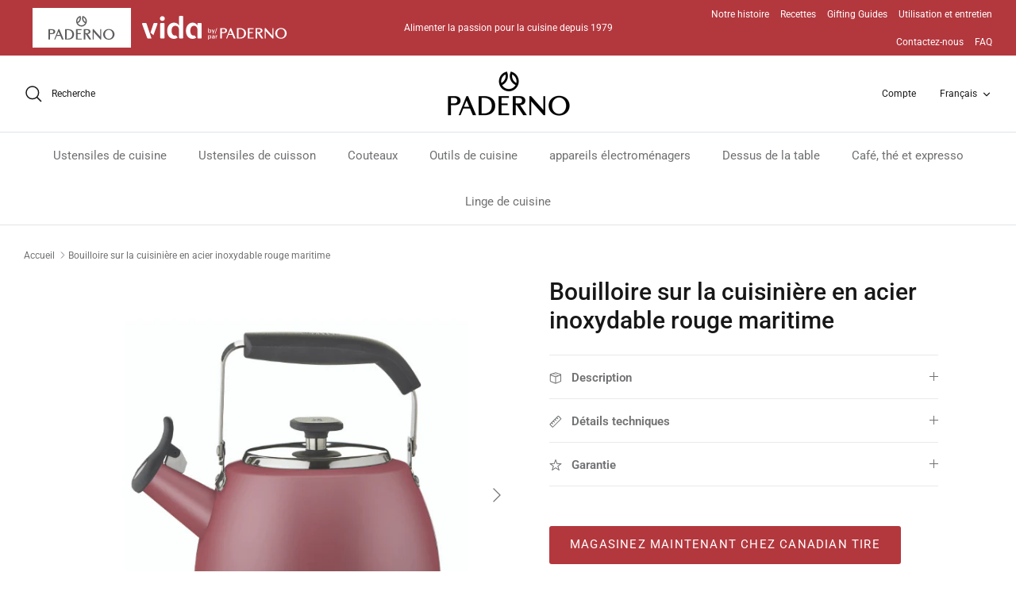

--- FILE ---
content_type: text/html; charset=utf-8
request_url: https://padernousa.com/fr/products/maritime-red-stainless-steel-stovetop-kettle
body_size: 40384
content:
<!DOCTYPE html><html lang="fr" dir="ltr">
<head>
  <!-- Symmetry 6.0.0 -->


<!-- Google Site Verification -->
  <meta name="google-site-verification" content="Ov6oibk2_r1-fslg4LUPOSKOHmilC53D-Hi5T57w9i4" />  
<!-- Userway -->
 <script>
      (function(d){
         var s = d.createElement("script");
         /* uncomment the following line to override default position*/
          s.setAttribute("data-position", 5);
         /* uncomment the following line to override default size (values: small, large)*/
         /* s.setAttribute("data-size", "large");*/
         /* uncomment the following line to override default language (e.g., fr, de, es, he, nl, etc.)*/
         /* s.setAttribute("data-language", "null");*/
         /* uncomment the following line to override color set via widget (e.g., #053f67)*/
          s.setAttribute("data-color", "#B3383E");
         /* uncomment the following line to override type set via widget (1=person, 2=chair, 3=eye, 4=text)*/
         /* s.setAttribute("data-type", "1");*/
         /* s.setAttribute("data-statement_text:", "Our Accessibility Statement");*/
         /* s.setAttribute("data-statement_url", "http://www.example.com/accessibility";*/
         /* uncomment the following line to override support on mobile devices*/
         /* s.setAttribute("data-mobile", true);*/
         /* uncomment the following line to set custom trigger action for accessibility menu*/
         /* s.setAttribute("data-trigger", "triggerId")*/
         s.setAttribute("data-account", "NQFiolL7dc");
         s.setAttribute("src", "https://cdn.userway.org/widget.js");
         (d.body || d.head).appendChild(s);})(document)
 </script>
<noscript>
Please ensure Javascript is enabled for purposes of 
<a href="https://userway.org">website accessibility</a>
</noscript>
<!-- End Userway -->
  
  <title>
    Bouilloire en acier inoxydable rouge maritime | Paderno
  </title>

  <meta charset="utf-8" />
<meta name="viewport" content="width=device-width,initial-scale=1.0" />
<meta http-equiv="X-UA-Compatible" content="IE=edge">

<link rel="preconnect" href="https://cdn.shopify.com" crossorigin>
<link rel="preconnect" href="https://fonts.shopify.com" crossorigin>
<link rel="preconnect" href="https://monorail-edge.shopifysvc.com"><link rel="preload" as="font" href="//padernousa.com/cdn/fonts/roboto/roboto_n4.2019d890f07b1852f56ce63ba45b2db45d852cba.woff2" type="font/woff2" crossorigin><link rel="preload" as="font" href="//padernousa.com/cdn/fonts/roboto/roboto_n4.2019d890f07b1852f56ce63ba45b2db45d852cba.woff2" type="font/woff2" crossorigin><link rel="preload" as="font" href="//padernousa.com/cdn/fonts/roboto/roboto_n5.250d51708d76acbac296b0e21ede8f81de4e37aa.woff2" type="font/woff2" crossorigin><link rel="preload" as="font" href="//padernousa.com/cdn/fonts/roboto/roboto_n7.f38007a10afbbde8976c4056bfe890710d51dec2.woff2" type="font/woff2" crossorigin><link rel="preload" href="//padernousa.com/cdn/shop/t/39/assets/vendor.min.js?v=11589511144441591071743699814" as="script">
<link rel="preload" href="//padernousa.com/cdn/shop/t/39/assets/theme.js?v=181571558710698367881743699814" as="script"><link rel="canonical" href="https://www.paderno.com/fr/products/maritime-red-stainless-steel-stovetop-kettle" /><link rel="icon" href="//padernousa.com/cdn/shop/files/favicon_png_430x_03c9cedc-dc05-455b-8963-4979c6823260.webp?crop=center&height=48&v=1684383796&width=48" type="image/webp"><meta name="description" content="Bouilloire en acier inoxydable conçue avec une poignée froide au toucher et un design ergonomique">
<style>
    @font-face {
  font-family: Roboto;
  font-weight: 400;
  font-style: normal;
  font-display: fallback;
  src: url("//padernousa.com/cdn/fonts/roboto/roboto_n4.2019d890f07b1852f56ce63ba45b2db45d852cba.woff2") format("woff2"),
       url("//padernousa.com/cdn/fonts/roboto/roboto_n4.238690e0007583582327135619c5f7971652fa9d.woff") format("woff");
}

    @font-face {
  font-family: Roboto;
  font-weight: 700;
  font-style: normal;
  font-display: fallback;
  src: url("//padernousa.com/cdn/fonts/roboto/roboto_n7.f38007a10afbbde8976c4056bfe890710d51dec2.woff2") format("woff2"),
       url("//padernousa.com/cdn/fonts/roboto/roboto_n7.94bfdd3e80c7be00e128703d245c207769d763f9.woff") format("woff");
}

    @font-face {
  font-family: Roboto;
  font-weight: 500;
  font-style: normal;
  font-display: fallback;
  src: url("//padernousa.com/cdn/fonts/roboto/roboto_n5.250d51708d76acbac296b0e21ede8f81de4e37aa.woff2") format("woff2"),
       url("//padernousa.com/cdn/fonts/roboto/roboto_n5.535e8c56f4cbbdea416167af50ab0ff1360a3949.woff") format("woff");
}

    @font-face {
  font-family: Roboto;
  font-weight: 400;
  font-style: italic;
  font-display: fallback;
  src: url("//padernousa.com/cdn/fonts/roboto/roboto_i4.57ce898ccda22ee84f49e6b57ae302250655e2d4.woff2") format("woff2"),
       url("//padernousa.com/cdn/fonts/roboto/roboto_i4.b21f3bd061cbcb83b824ae8c7671a82587b264bf.woff") format("woff");
}

    @font-face {
  font-family: Roboto;
  font-weight: 700;
  font-style: italic;
  font-display: fallback;
  src: url("//padernousa.com/cdn/fonts/roboto/roboto_i7.7ccaf9410746f2c53340607c42c43f90a9005937.woff2") format("woff2"),
       url("//padernousa.com/cdn/fonts/roboto/roboto_i7.49ec21cdd7148292bffea74c62c0df6e93551516.woff") format("woff");
}

    @font-face {
  font-family: Roboto;
  font-weight: 500;
  font-style: normal;
  font-display: fallback;
  src: url("//padernousa.com/cdn/fonts/roboto/roboto_n5.250d51708d76acbac296b0e21ede8f81de4e37aa.woff2") format("woff2"),
       url("//padernousa.com/cdn/fonts/roboto/roboto_n5.535e8c56f4cbbdea416167af50ab0ff1360a3949.woff") format("woff");
}

    @font-face {
  font-family: Roboto;
  font-weight: 700;
  font-style: normal;
  font-display: fallback;
  src: url("//padernousa.com/cdn/fonts/roboto/roboto_n7.f38007a10afbbde8976c4056bfe890710d51dec2.woff2") format("woff2"),
       url("//padernousa.com/cdn/fonts/roboto/roboto_n7.94bfdd3e80c7be00e128703d245c207769d763f9.woff") format("woff");
}

    @font-face {
  font-family: Roboto;
  font-weight: 400;
  font-style: normal;
  font-display: fallback;
  src: url("//padernousa.com/cdn/fonts/roboto/roboto_n4.2019d890f07b1852f56ce63ba45b2db45d852cba.woff2") format("woff2"),
       url("//padernousa.com/cdn/fonts/roboto/roboto_n4.238690e0007583582327135619c5f7971652fa9d.woff") format("woff");
}

    @font-face {
  font-family: Roboto;
  font-weight: 600;
  font-style: normal;
  font-display: fallback;
  src: url("//padernousa.com/cdn/fonts/roboto/roboto_n6.3d305d5382545b48404c304160aadee38c90ef9d.woff2") format("woff2"),
       url("//padernousa.com/cdn/fonts/roboto/roboto_n6.bb37be020157f87e181e5489d5e9137ad60c47a2.woff") format("woff");
}

  </style>

  <meta property="og:site_name" content="Paderno">
<meta property="og:url" content="https://www.paderno.com/fr/products/maritime-red-stainless-steel-stovetop-kettle">
<meta property="og:title" content="Bouilloire en acier inoxydable rouge maritime | Paderno">
<meta property="og:type" content="product">
<meta property="og:description" content="Bouilloire en acier inoxydable conçue avec une poignée froide au toucher et un design ergonomique"><meta property="og:image" content="http://padernousa.com/cdn/shop/products/21_105d8aed-e745-4c37-b297-9cc4f55bb9df_1200x1200.png?v=1689603753">
  <meta property="og:image:secure_url" content="https://padernousa.com/cdn/shop/products/21_105d8aed-e745-4c37-b297-9cc4f55bb9df_1200x1200.png?v=1689603753">
  <meta property="og:image:width" content="600">
  <meta property="og:image:height" content="600"><meta property="og:price:amount" content="10.99">
  <meta property="og:price:currency" content="CAD"><meta name="twitter:card" content="summary_large_image">
<meta name="twitter:title" content="Bouilloire en acier inoxydable rouge maritime | Paderno">
<meta name="twitter:description" content="Bouilloire en acier inoxydable conçue avec une poignée froide au toucher et un design ergonomique">


  <link href="//padernousa.com/cdn/shop/t/39/assets/styles.css?v=1636504936119463381743699814" rel="stylesheet" type="text/css" media="all" />
<script>
    window.theme = window.theme || {};
    theme.money_format_with_product_code_preference = "\u003cspan class=hidden\u003e${{amount}} CAD MSRP\u003c\/span\u003e";
    theme.money_format_with_cart_code_preference = "\u003cspan class=hidden\u003e${{amount}} CAD MSRP\u003c\/span\u003e";
    theme.money_format = "\u003cspan class=hidden\u003e${{amount}} MSRP\u003c\/span\u003e";
    theme.strings = {
      previous: "Précédente",
      next: "Suivante",
      addressError: "Vous ne trouvez pas cette adresse",
      addressNoResults: "Aucun résultat pour cette adresse",
      addressQueryLimit: "Vous avez dépassé la limite de Google utilisation de l'API. Envisager la mise à niveau à un \u003ca href=\"https:\/\/developers.google.com\/maps\/premium\/usage-limits\"\u003erégime spécial\u003c\/a\u003e.",
      authError: "Il y avait un problème authentifier votre compte Google Maps.",
      icon_labels_left: "La gauche",
      icon_labels_right: "Droite",
      icon_labels_down: "Vers le bas",
      icon_labels_close: "Fermer",
      icon_labels_plus: "Plus",
      imageSlider: "Des photos",
      cart_terms_confirmation: "Vous devez accepter les termes et conditions avant de continuer.",
      cart_general_quantity_too_high: "Vous ne pouvez en avoir que [QUANTITY] dans votre panier",
      products_listing_from: "À partir de",
      layout_live_search_see_all: "Voir tout",
      products_product_add_to_cart: "Ajouter au panier",
      products_variant_no_stock: "Épuisé",
      products_variant_non_existent: "Non disponible",
      products_product_pick_a: "Choisissez un",
      general_navigation_menu_toggle_aria_label: "Basculer le menu",
      general_accessibility_labels_close: "Fermer",
      products_product_added_to_cart: "Ajouté",
      general_quick_search_pages: "Pages",
      general_quick_search_no_results: "Désolé, nous n\u0026#39;avons trouvé aucun résultat",
      collections_general_see_all_subcollections: "Voir tout..."
    };
    theme.routes = {
      cart_url: '/fr/cart',
      cart_add_url: '/fr/cart/add.js',
      cart_update_url: '/fr/cart/update.js',
      predictive_search_url: '/fr/search/suggest'
    };
    theme.settings = {
      cart_type: "page",
      after_add_to_cart: "notification",
      quickbuy_style: "button",
      avoid_orphans: true
    };
    document.documentElement.classList.add('js');
  </script>

  <script src="//padernousa.com/cdn/shop/t/39/assets/vendor.min.js?v=11589511144441591071743699814" defer="defer"></script>
  <script src="//padernousa.com/cdn/shop/t/39/assets/theme.js?v=181571558710698367881743699814" defer="defer"></script>

  <script>window.performance && window.performance.mark && window.performance.mark('shopify.content_for_header.start');</script><meta id="shopify-digital-wallet" name="shopify-digital-wallet" content="/22394033/digital_wallets/dialog">
<meta name="shopify-checkout-api-token" content="a3d4d4fea5a3ed6b9a321e29fad92a8e">
<meta id="in-context-paypal-metadata" data-shop-id="22394033" data-venmo-supported="false" data-environment="production" data-locale="fr_FR" data-paypal-v4="true" data-currency="CAD">
<link rel="alternate" hreflang="x-default" href="https://www.paderno.com/products/maritime-red-stainless-steel-stovetop-kettle">
<link rel="alternate" hreflang="en" href="https://www.paderno.com/products/maritime-red-stainless-steel-stovetop-kettle">
<link rel="alternate" hreflang="fr" href="https://www.paderno.com/fr/products/maritime-red-stainless-steel-stovetop-kettle">
<link rel="alternate" type="application/json+oembed" href="https://www.paderno.com/fr/products/maritime-red-stainless-steel-stovetop-kettle.oembed">
<script async="async" src="/checkouts/internal/preloads.js?locale=fr-CA"></script>
<script id="shopify-features" type="application/json">{"accessToken":"a3d4d4fea5a3ed6b9a321e29fad92a8e","betas":["rich-media-storefront-analytics"],"domain":"padernousa.com","predictiveSearch":true,"shopId":22394033,"locale":"fr"}</script>
<script>var Shopify = Shopify || {};
Shopify.shop = "padernostore.myshopify.com";
Shopify.locale = "fr";
Shopify.currency = {"active":"CAD","rate":"1.0"};
Shopify.country = "CA";
Shopify.theme = {"name":"Paderno 2.0 - Symmetry - Jebbit Quiz Launch","id":150252781783,"schema_name":"Symmetry","schema_version":"6.0.0","theme_store_id":568,"role":"main"};
Shopify.theme.handle = "null";
Shopify.theme.style = {"id":null,"handle":null};
Shopify.cdnHost = "padernousa.com/cdn";
Shopify.routes = Shopify.routes || {};
Shopify.routes.root = "/fr/";</script>
<script type="module">!function(o){(o.Shopify=o.Shopify||{}).modules=!0}(window);</script>
<script>!function(o){function n(){var o=[];function n(){o.push(Array.prototype.slice.apply(arguments))}return n.q=o,n}var t=o.Shopify=o.Shopify||{};t.loadFeatures=n(),t.autoloadFeatures=n()}(window);</script>
<script id="shop-js-analytics" type="application/json">{"pageType":"product"}</script>
<script defer="defer" async type="module" src="//padernousa.com/cdn/shopifycloud/shop-js/modules/v2/client.init-shop-cart-sync_BcDpqI9l.fr.esm.js"></script>
<script defer="defer" async type="module" src="//padernousa.com/cdn/shopifycloud/shop-js/modules/v2/chunk.common_a1Rf5Dlz.esm.js"></script>
<script defer="defer" async type="module" src="//padernousa.com/cdn/shopifycloud/shop-js/modules/v2/chunk.modal_Djra7sW9.esm.js"></script>
<script type="module">
  await import("//padernousa.com/cdn/shopifycloud/shop-js/modules/v2/client.init-shop-cart-sync_BcDpqI9l.fr.esm.js");
await import("//padernousa.com/cdn/shopifycloud/shop-js/modules/v2/chunk.common_a1Rf5Dlz.esm.js");
await import("//padernousa.com/cdn/shopifycloud/shop-js/modules/v2/chunk.modal_Djra7sW9.esm.js");

  window.Shopify.SignInWithShop?.initShopCartSync?.({"fedCMEnabled":true,"windoidEnabled":true});

</script>
<script>(function() {
  var isLoaded = false;
  function asyncLoad() {
    if (isLoaded) return;
    isLoaded = true;
    var urls = ["\/\/cdn.shopify.com\/proxy\/2f241fd1e2a6dc3a49a4e8791b36136a61092e5147c4b10cabce45faf1c1c22a\/bucket.useifsapp.com\/theme-files-min\/js\/ifs-script-tag-min.js?v=2\u0026shop=padernostore.myshopify.com\u0026sp-cache-control=cHVibGljLCBtYXgtYWdlPTkwMA","\/\/cdn.shopify.com\/proxy\/f99094515111197e3f0691c30d63269a4fe2fafd6096ca38e44af588f4d50e71\/bucket.useifsapp.com\/theme-files-min\/js\/ifs-script-tag-min.js?v=1\u0026shop=padernostore.myshopify.com\u0026sp-cache-control=cHVibGljLCBtYXgtYWdlPTkwMA"];
    for (var i = 0; i < urls.length; i++) {
      var s = document.createElement('script');
      s.type = 'text/javascript';
      s.async = true;
      s.src = urls[i];
      var x = document.getElementsByTagName('script')[0];
      x.parentNode.insertBefore(s, x);
    }
  };
  if(window.attachEvent) {
    window.attachEvent('onload', asyncLoad);
  } else {
    window.addEventListener('load', asyncLoad, false);
  }
})();</script>
<script id="__st">var __st={"a":22394033,"offset":-18000,"reqid":"974ea960-8514-4e05-b648-37fe1d7be773-1769301308","pageurl":"padernousa.com\/fr\/products\/maritime-red-stainless-steel-stovetop-kettle","u":"8b4b1abc34aa","p":"product","rtyp":"product","rid":4319961022575};</script>
<script>window.ShopifyPaypalV4VisibilityTracking = true;</script>
<script id="captcha-bootstrap">!function(){'use strict';const t='contact',e='account',n='new_comment',o=[[t,t],['blogs',n],['comments',n],[t,'customer']],c=[[e,'customer_login'],[e,'guest_login'],[e,'recover_customer_password'],[e,'create_customer']],r=t=>t.map((([t,e])=>`form[action*='/${t}']:not([data-nocaptcha='true']) input[name='form_type'][value='${e}']`)).join(','),a=t=>()=>t?[...document.querySelectorAll(t)].map((t=>t.form)):[];function s(){const t=[...o],e=r(t);return a(e)}const i='password',u='form_key',d=['recaptcha-v3-token','g-recaptcha-response','h-captcha-response',i],f=()=>{try{return window.sessionStorage}catch{return}},m='__shopify_v',_=t=>t.elements[u];function p(t,e,n=!1){try{const o=window.sessionStorage,c=JSON.parse(o.getItem(e)),{data:r}=function(t){const{data:e,action:n}=t;return t[m]||n?{data:e,action:n}:{data:t,action:n}}(c);for(const[e,n]of Object.entries(r))t.elements[e]&&(t.elements[e].value=n);n&&o.removeItem(e)}catch(o){console.error('form repopulation failed',{error:o})}}const l='form_type',E='cptcha';function T(t){t.dataset[E]=!0}const w=window,h=w.document,L='Shopify',v='ce_forms',y='captcha';let A=!1;((t,e)=>{const n=(g='f06e6c50-85a8-45c8-87d0-21a2b65856fe',I='https://cdn.shopify.com/shopifycloud/storefront-forms-hcaptcha/ce_storefront_forms_captcha_hcaptcha.v1.5.2.iife.js',D={infoText:'Protégé par hCaptcha',privacyText:'Confidentialité',termsText:'Conditions'},(t,e,n)=>{const o=w[L][v],c=o.bindForm;if(c)return c(t,g,e,D).then(n);var r;o.q.push([[t,g,e,D],n]),r=I,A||(h.body.append(Object.assign(h.createElement('script'),{id:'captcha-provider',async:!0,src:r})),A=!0)});var g,I,D;w[L]=w[L]||{},w[L][v]=w[L][v]||{},w[L][v].q=[],w[L][y]=w[L][y]||{},w[L][y].protect=function(t,e){n(t,void 0,e),T(t)},Object.freeze(w[L][y]),function(t,e,n,w,h,L){const[v,y,A,g]=function(t,e,n){const i=e?o:[],u=t?c:[],d=[...i,...u],f=r(d),m=r(i),_=r(d.filter((([t,e])=>n.includes(e))));return[a(f),a(m),a(_),s()]}(w,h,L),I=t=>{const e=t.target;return e instanceof HTMLFormElement?e:e&&e.form},D=t=>v().includes(t);t.addEventListener('submit',(t=>{const e=I(t);if(!e)return;const n=D(e)&&!e.dataset.hcaptchaBound&&!e.dataset.recaptchaBound,o=_(e),c=g().includes(e)&&(!o||!o.value);(n||c)&&t.preventDefault(),c&&!n&&(function(t){try{if(!f())return;!function(t){const e=f();if(!e)return;const n=_(t);if(!n)return;const o=n.value;o&&e.removeItem(o)}(t);const e=Array.from(Array(32),(()=>Math.random().toString(36)[2])).join('');!function(t,e){_(t)||t.append(Object.assign(document.createElement('input'),{type:'hidden',name:u})),t.elements[u].value=e}(t,e),function(t,e){const n=f();if(!n)return;const o=[...t.querySelectorAll(`input[type='${i}']`)].map((({name:t})=>t)),c=[...d,...o],r={};for(const[a,s]of new FormData(t).entries())c.includes(a)||(r[a]=s);n.setItem(e,JSON.stringify({[m]:1,action:t.action,data:r}))}(t,e)}catch(e){console.error('failed to persist form',e)}}(e),e.submit())}));const S=(t,e)=>{t&&!t.dataset[E]&&(n(t,e.some((e=>e===t))),T(t))};for(const o of['focusin','change'])t.addEventListener(o,(t=>{const e=I(t);D(e)&&S(e,y())}));const B=e.get('form_key'),M=e.get(l),P=B&&M;t.addEventListener('DOMContentLoaded',(()=>{const t=y();if(P)for(const e of t)e.elements[l].value===M&&p(e,B);[...new Set([...A(),...v().filter((t=>'true'===t.dataset.shopifyCaptcha))])].forEach((e=>S(e,t)))}))}(h,new URLSearchParams(w.location.search),n,t,e,['guest_login'])})(!0,!0)}();</script>
<script integrity="sha256-4kQ18oKyAcykRKYeNunJcIwy7WH5gtpwJnB7kiuLZ1E=" data-source-attribution="shopify.loadfeatures" defer="defer" src="//padernousa.com/cdn/shopifycloud/storefront/assets/storefront/load_feature-a0a9edcb.js" crossorigin="anonymous"></script>
<script data-source-attribution="shopify.dynamic_checkout.dynamic.init">var Shopify=Shopify||{};Shopify.PaymentButton=Shopify.PaymentButton||{isStorefrontPortableWallets:!0,init:function(){window.Shopify.PaymentButton.init=function(){};var t=document.createElement("script");t.src="https://padernousa.com/cdn/shopifycloud/portable-wallets/latest/portable-wallets.fr.js",t.type="module",document.head.appendChild(t)}};
</script>
<script data-source-attribution="shopify.dynamic_checkout.buyer_consent">
  function portableWalletsHideBuyerConsent(e){var t=document.getElementById("shopify-buyer-consent"),n=document.getElementById("shopify-subscription-policy-button");t&&n&&(t.classList.add("hidden"),t.setAttribute("aria-hidden","true"),n.removeEventListener("click",e))}function portableWalletsShowBuyerConsent(e){var t=document.getElementById("shopify-buyer-consent"),n=document.getElementById("shopify-subscription-policy-button");t&&n&&(t.classList.remove("hidden"),t.removeAttribute("aria-hidden"),n.addEventListener("click",e))}window.Shopify?.PaymentButton&&(window.Shopify.PaymentButton.hideBuyerConsent=portableWalletsHideBuyerConsent,window.Shopify.PaymentButton.showBuyerConsent=portableWalletsShowBuyerConsent);
</script>
<script data-source-attribution="shopify.dynamic_checkout.cart.bootstrap">document.addEventListener("DOMContentLoaded",(function(){function t(){return document.querySelector("shopify-accelerated-checkout-cart, shopify-accelerated-checkout")}if(t())Shopify.PaymentButton.init();else{new MutationObserver((function(e,n){t()&&(Shopify.PaymentButton.init(),n.disconnect())})).observe(document.body,{childList:!0,subtree:!0})}}));
</script>
<link id="shopify-accelerated-checkout-styles" rel="stylesheet" media="screen" href="https://padernousa.com/cdn/shopifycloud/portable-wallets/latest/accelerated-checkout-backwards-compat.css" crossorigin="anonymous">
<style id="shopify-accelerated-checkout-cart">
        #shopify-buyer-consent {
  margin-top: 1em;
  display: inline-block;
  width: 100%;
}

#shopify-buyer-consent.hidden {
  display: none;
}

#shopify-subscription-policy-button {
  background: none;
  border: none;
  padding: 0;
  text-decoration: underline;
  font-size: inherit;
  cursor: pointer;
}

#shopify-subscription-policy-button::before {
  box-shadow: none;
}

      </style>
<script id="sections-script" data-sections="product-recommendations" defer="defer" src="//padernousa.com/cdn/shop/t/39/compiled_assets/scripts.js?v=23196"></script>
<script>window.performance && window.performance.mark && window.performance.mark('shopify.content_for_header.end');</script>
<!--Gem_Page_Header_Script-->
<!-- "snippets/gem-app-header-scripts.liquid" was not rendered, the associated app was uninstalled -->
<!--End_Gem_Page_Header_Script-->



    

    

    
  
<!-- BEGIN app block: shopify://apps/judge-me-reviews/blocks/judgeme_core/61ccd3b1-a9f2-4160-9fe9-4fec8413e5d8 --><!-- Start of Judge.me Core -->






<link rel="dns-prefetch" href="https://cdn2.judge.me/cdn/widget_frontend">
<link rel="dns-prefetch" href="https://cdn.judge.me">
<link rel="dns-prefetch" href="https://cdn1.judge.me">
<link rel="dns-prefetch" href="https://api.judge.me">

<script data-cfasync='false' class='jdgm-settings-script'>window.jdgmSettings={"pagination":5,"disable_web_reviews":false,"badge_no_review_text":"No reviews","badge_n_reviews_text":"{{ n }} review/reviews","hide_badge_preview_if_no_reviews":true,"badge_hide_text":false,"enforce_center_preview_badge":false,"widget_title":"Customer Reviews","widget_open_form_text":"Write a review","widget_close_form_text":"Cancel review","widget_refresh_page_text":"Refresh page","widget_summary_text":"Based on {{ number_of_reviews }} review/reviews","widget_no_review_text":"Be the first to write a review","widget_name_field_text":"Display name","widget_verified_name_field_text":"Verified Name (public)","widget_name_placeholder_text":"Display name","widget_required_field_error_text":"This field is required.","widget_email_field_text":"Email address","widget_verified_email_field_text":"Verified Email (private, can not be edited)","widget_email_placeholder_text":"Your email address","widget_email_field_error_text":"Please enter a valid email address.","widget_rating_field_text":"Rating","widget_review_title_field_text":"Review Title","widget_review_title_placeholder_text":"Give your review a title","widget_review_body_field_text":"Review content","widget_review_body_placeholder_text":"Start writing here...","widget_pictures_field_text":"Picture/Video (optional)","widget_submit_review_text":"Submit Review","widget_submit_verified_review_text":"Submit Verified Review","widget_submit_success_msg_with_auto_publish":"Thank you! Please refresh the page in a few moments to see your review. You can remove or edit your review by logging into \u003ca href='https://judge.me/login' target='_blank' rel='nofollow noopener'\u003eJudge.me\u003c/a\u003e","widget_submit_success_msg_no_auto_publish":"Thank you! Your review will be published as soon as it is approved by the shop admin. You can remove or edit your review by logging into \u003ca href='https://judge.me/login' target='_blank' rel='nofollow noopener'\u003eJudge.me\u003c/a\u003e","widget_show_default_reviews_out_of_total_text":"Showing {{ n_reviews_shown }} out of {{ n_reviews }} reviews.","widget_show_all_link_text":"Show all","widget_show_less_link_text":"Show less","widget_author_said_text":"{{ reviewer_name }} said:","widget_days_text":"{{ n }} days ago","widget_weeks_text":"{{ n }} week/weeks ago","widget_months_text":"{{ n }} month/months ago","widget_years_text":"{{ n }} year/years ago","widget_yesterday_text":"Yesterday","widget_today_text":"Today","widget_replied_text":"\u003e\u003e {{ shop_name }} replied:","widget_read_more_text":"Read more","widget_reviewer_name_as_initial":"","widget_rating_filter_color":"#fbcd0a","widget_rating_filter_see_all_text":"See all reviews","widget_sorting_most_recent_text":"Most Recent","widget_sorting_highest_rating_text":"Highest Rating","widget_sorting_lowest_rating_text":"Lowest Rating","widget_sorting_with_pictures_text":"Only Pictures","widget_sorting_most_helpful_text":"Most Helpful","widget_open_question_form_text":"Ask a question","widget_reviews_subtab_text":"Reviews","widget_questions_subtab_text":"Questions","widget_question_label_text":"Question","widget_answer_label_text":"Answer","widget_question_placeholder_text":"Write your question here","widget_submit_question_text":"Submit Question","widget_question_submit_success_text":"Thank you for your question! We will notify you once it gets answered.","verified_badge_text":"Verified","verified_badge_bg_color":"","verified_badge_text_color":"","verified_badge_placement":"left-of-reviewer-name","widget_review_max_height":"","widget_hide_border":false,"widget_social_share":false,"widget_thumb":false,"widget_review_location_show":false,"widget_location_format":"","all_reviews_include_out_of_store_products":true,"all_reviews_out_of_store_text":"(out of store)","all_reviews_pagination":100,"all_reviews_product_name_prefix_text":"about","enable_review_pictures":true,"enable_question_anwser":false,"widget_theme":"default","review_date_format":"mm/dd/yyyy","default_sort_method":"most-recent","widget_product_reviews_subtab_text":"Product Reviews","widget_shop_reviews_subtab_text":"Shop Reviews","widget_other_products_reviews_text":"Reviews for other products","widget_store_reviews_subtab_text":"Store reviews","widget_no_store_reviews_text":"This store hasn't received any reviews yet","widget_web_restriction_product_reviews_text":"This product hasn't received any reviews yet","widget_no_items_text":"No items found","widget_show_more_text":"Show more","widget_write_a_store_review_text":"Write a Store Review","widget_other_languages_heading":"Reviews in Other Languages","widget_translate_review_text":"Translate review to {{ language }}","widget_translating_review_text":"Translating...","widget_show_original_translation_text":"Show original ({{ language }})","widget_translate_review_failed_text":"Review couldn't be translated.","widget_translate_review_retry_text":"Retry","widget_translate_review_try_again_later_text":"Try again later","show_product_url_for_grouped_product":false,"widget_sorting_pictures_first_text":"Pictures First","show_pictures_on_all_rev_page_mobile":false,"show_pictures_on_all_rev_page_desktop":false,"floating_tab_hide_mobile_install_preference":false,"floating_tab_button_name":"★ Reviews","floating_tab_title":"Let customers speak for us","floating_tab_button_color":"","floating_tab_button_background_color":"","floating_tab_url":"","floating_tab_url_enabled":false,"floating_tab_tab_style":"text","all_reviews_text_badge_text":"Customers rate us {{ shop.metafields.judgeme.all_reviews_rating | round: 1 }}/5 based on {{ shop.metafields.judgeme.all_reviews_count }} reviews.","all_reviews_text_badge_text_branded_style":"{{ shop.metafields.judgeme.all_reviews_rating | round: 1 }} out of 5 stars based on {{ shop.metafields.judgeme.all_reviews_count }} reviews","is_all_reviews_text_badge_a_link":false,"show_stars_for_all_reviews_text_badge":false,"all_reviews_text_badge_url":"","all_reviews_text_style":"branded","all_reviews_text_color_style":"judgeme_brand_color","all_reviews_text_color":"#108474","all_reviews_text_show_jm_brand":true,"featured_carousel_show_header":true,"featured_carousel_title":"Let customers speak for us","testimonials_carousel_title":"Customers are saying","videos_carousel_title":"Real customer stories","cards_carousel_title":"Customers are saying","featured_carousel_count_text":"from {{ n }} reviews","featured_carousel_add_link_to_all_reviews_page":false,"featured_carousel_url":"","featured_carousel_show_images":true,"featured_carousel_autoslide_interval":5,"featured_carousel_arrows_on_the_sides":false,"featured_carousel_height":250,"featured_carousel_width":80,"featured_carousel_image_size":0,"featured_carousel_image_height":250,"featured_carousel_arrow_color":"#eeeeee","verified_count_badge_style":"branded","verified_count_badge_orientation":"horizontal","verified_count_badge_color_style":"judgeme_brand_color","verified_count_badge_color":"#108474","is_verified_count_badge_a_link":false,"verified_count_badge_url":"","verified_count_badge_show_jm_brand":true,"widget_rating_preset_default":5,"widget_first_sub_tab":"product-reviews","widget_show_histogram":true,"widget_histogram_use_custom_color":false,"widget_pagination_use_custom_color":false,"widget_star_use_custom_color":false,"widget_verified_badge_use_custom_color":false,"widget_write_review_use_custom_color":false,"picture_reminder_submit_button":"Upload Pictures","enable_review_videos":false,"mute_video_by_default":false,"widget_sorting_videos_first_text":"Videos First","widget_review_pending_text":"Pending","featured_carousel_items_for_large_screen":3,"social_share_options_order":"Facebook,Twitter","remove_microdata_snippet":true,"disable_json_ld":false,"enable_json_ld_products":false,"preview_badge_show_question_text":false,"preview_badge_no_question_text":"No questions","preview_badge_n_question_text":"{{ number_of_questions }} question/questions","qa_badge_show_icon":false,"qa_badge_position":"same-row","remove_judgeme_branding":false,"widget_add_search_bar":false,"widget_search_bar_placeholder":"Search","widget_sorting_verified_only_text":"Verified only","featured_carousel_theme":"default","featured_carousel_show_rating":true,"featured_carousel_show_title":true,"featured_carousel_show_body":true,"featured_carousel_show_date":false,"featured_carousel_show_reviewer":true,"featured_carousel_show_product":false,"featured_carousel_header_background_color":"#108474","featured_carousel_header_text_color":"#ffffff","featured_carousel_name_product_separator":"reviewed","featured_carousel_full_star_background":"#108474","featured_carousel_empty_star_background":"#dadada","featured_carousel_vertical_theme_background":"#f9fafb","featured_carousel_verified_badge_enable":true,"featured_carousel_verified_badge_color":"#108474","featured_carousel_border_style":"round","featured_carousel_review_line_length_limit":3,"featured_carousel_more_reviews_button_text":"Read more reviews","featured_carousel_view_product_button_text":"View product","all_reviews_page_load_reviews_on":"scroll","all_reviews_page_load_more_text":"Load More Reviews","disable_fb_tab_reviews":false,"enable_ajax_cdn_cache":false,"widget_advanced_speed_features":5,"widget_public_name_text":"displayed publicly like","default_reviewer_name":"John Smith","default_reviewer_name_has_non_latin":true,"widget_reviewer_anonymous":"Anonymous","medals_widget_title":"Judge.me Review Medals","medals_widget_background_color":"#f9fafb","medals_widget_position":"footer_all_pages","medals_widget_border_color":"#f9fafb","medals_widget_verified_text_position":"left","medals_widget_use_monochromatic_version":false,"medals_widget_elements_color":"#108474","show_reviewer_avatar":true,"widget_invalid_yt_video_url_error_text":"Not a YouTube video URL","widget_max_length_field_error_text":"Please enter no more than {0} characters.","widget_show_country_flag":false,"widget_show_collected_via_shop_app":true,"widget_verified_by_shop_badge_style":"light","widget_verified_by_shop_text":"Verified by Shop","widget_show_photo_gallery":false,"widget_load_with_code_splitting":true,"widget_ugc_install_preference":false,"widget_ugc_title":"Made by us, Shared by you","widget_ugc_subtitle":"Tag us to see your picture featured in our page","widget_ugc_arrows_color":"#ffffff","widget_ugc_primary_button_text":"Buy Now","widget_ugc_primary_button_background_color":"#108474","widget_ugc_primary_button_text_color":"#ffffff","widget_ugc_primary_button_border_width":"0","widget_ugc_primary_button_border_style":"none","widget_ugc_primary_button_border_color":"#108474","widget_ugc_primary_button_border_radius":"25","widget_ugc_secondary_button_text":"Load More","widget_ugc_secondary_button_background_color":"#ffffff","widget_ugc_secondary_button_text_color":"#108474","widget_ugc_secondary_button_border_width":"2","widget_ugc_secondary_button_border_style":"solid","widget_ugc_secondary_button_border_color":"#108474","widget_ugc_secondary_button_border_radius":"25","widget_ugc_reviews_button_text":"View Reviews","widget_ugc_reviews_button_background_color":"#ffffff","widget_ugc_reviews_button_text_color":"#108474","widget_ugc_reviews_button_border_width":"2","widget_ugc_reviews_button_border_style":"solid","widget_ugc_reviews_button_border_color":"#108474","widget_ugc_reviews_button_border_radius":"25","widget_ugc_reviews_button_link_to":"judgeme-reviews-page","widget_ugc_show_post_date":true,"widget_ugc_max_width":"800","widget_rating_metafield_value_type":true,"widget_primary_color":"#B3383E","widget_enable_secondary_color":false,"widget_secondary_color":"#edf5f5","widget_summary_average_rating_text":"{{ average_rating }} out of 5","widget_media_grid_title":"Customer photos \u0026 videos","widget_media_grid_see_more_text":"See more","widget_round_style":false,"widget_show_product_medals":true,"widget_verified_by_judgeme_text":"Verified by Judge.me","widget_show_store_medals":true,"widget_verified_by_judgeme_text_in_store_medals":"Verified by Judge.me","widget_media_field_exceed_quantity_message":"Sorry, we can only accept {{ max_media }} for one review.","widget_media_field_exceed_limit_message":"{{ file_name }} is too large, please select a {{ media_type }} less than {{ size_limit }}MB.","widget_review_submitted_text":"Review Submitted!","widget_question_submitted_text":"Question Submitted!","widget_close_form_text_question":"Cancel","widget_write_your_answer_here_text":"Write your answer here","widget_enabled_branded_link":true,"widget_show_collected_by_judgeme":true,"widget_reviewer_name_color":"","widget_write_review_text_color":"","widget_write_review_bg_color":"","widget_collected_by_judgeme_text":"collected by Judge.me","widget_pagination_type":"standard","widget_load_more_text":"Load More","widget_load_more_color":"#108474","widget_full_review_text":"Full Review","widget_read_more_reviews_text":"Read More Reviews","widget_read_questions_text":"Read Questions","widget_questions_and_answers_text":"Questions \u0026 Answers","widget_verified_by_text":"Verified by","widget_verified_text":"Verified","widget_number_of_reviews_text":"{{ number_of_reviews }} reviews","widget_back_button_text":"Back","widget_next_button_text":"Next","widget_custom_forms_filter_button":"Filters","custom_forms_style":"horizontal","widget_show_review_information":false,"how_reviews_are_collected":"How reviews are collected?","widget_show_review_keywords":false,"widget_gdpr_statement":"How we use your data: We'll only contact you about the review you left, and only if necessary. By submitting your review, you agree to Judge.me's \u003ca href='https://judge.me/terms' target='_blank' rel='nofollow noopener'\u003eterms\u003c/a\u003e, \u003ca href='https://judge.me/privacy' target='_blank' rel='nofollow noopener'\u003eprivacy\u003c/a\u003e and \u003ca href='https://judge.me/content-policy' target='_blank' rel='nofollow noopener'\u003econtent\u003c/a\u003e policies.","widget_multilingual_sorting_enabled":false,"widget_translate_review_content_enabled":false,"widget_translate_review_content_method":"manual","popup_widget_review_selection":"automatically_with_pictures","popup_widget_round_border_style":true,"popup_widget_show_title":true,"popup_widget_show_body":true,"popup_widget_show_reviewer":false,"popup_widget_show_product":true,"popup_widget_show_pictures":true,"popup_widget_use_review_picture":true,"popup_widget_show_on_home_page":true,"popup_widget_show_on_product_page":true,"popup_widget_show_on_collection_page":true,"popup_widget_show_on_cart_page":true,"popup_widget_position":"bottom_left","popup_widget_first_review_delay":5,"popup_widget_duration":5,"popup_widget_interval":5,"popup_widget_review_count":5,"popup_widget_hide_on_mobile":true,"review_snippet_widget_round_border_style":true,"review_snippet_widget_card_color":"#FFFFFF","review_snippet_widget_slider_arrows_background_color":"#FFFFFF","review_snippet_widget_slider_arrows_color":"#000000","review_snippet_widget_star_color":"#108474","show_product_variant":false,"all_reviews_product_variant_label_text":"Variant: ","widget_show_verified_branding":true,"widget_ai_summary_title":"Customers say","widget_ai_summary_disclaimer":"AI-powered review summary based on recent customer reviews","widget_show_ai_summary":false,"widget_show_ai_summary_bg":false,"widget_show_review_title_input":true,"redirect_reviewers_invited_via_email":"review_widget","request_store_review_after_product_review":false,"request_review_other_products_in_order":false,"review_form_color_scheme":"default","review_form_corner_style":"square","review_form_star_color":{},"review_form_text_color":"#333333","review_form_background_color":"#ffffff","review_form_field_background_color":"#fafafa","review_form_button_color":{},"review_form_button_text_color":"#ffffff","review_form_modal_overlay_color":"#000000","review_content_screen_title_text":"How would you rate this product?","review_content_introduction_text":"We would love it if you would share a bit about your experience.","store_review_form_title_text":"How would you rate this store?","store_review_form_introduction_text":"We would love it if you would share a bit about your experience.","show_review_guidance_text":true,"one_star_review_guidance_text":"Poor","five_star_review_guidance_text":"Great","customer_information_screen_title_text":"About you","customer_information_introduction_text":"Please tell us more about you.","custom_questions_screen_title_text":"Your experience in more detail","custom_questions_introduction_text":"Here are a few questions to help us understand more about your experience.","review_submitted_screen_title_text":"Thanks for your review!","review_submitted_screen_thank_you_text":"We are processing it and it will appear on the store soon.","review_submitted_screen_email_verification_text":"Please confirm your email by clicking the link we just sent you. This helps us keep reviews authentic.","review_submitted_request_store_review_text":"Would you like to share your experience of shopping with us?","review_submitted_review_other_products_text":"Would you like to review these products?","store_review_screen_title_text":"Would you like to share your experience of shopping with us?","store_review_introduction_text":"We value your feedback and use it to improve. Please share any thoughts or suggestions you have.","reviewer_media_screen_title_picture_text":"Share a picture","reviewer_media_introduction_picture_text":"Upload a photo to support your review.","reviewer_media_screen_title_video_text":"Share a video","reviewer_media_introduction_video_text":"Upload a video to support your review.","reviewer_media_screen_title_picture_or_video_text":"Share a picture or video","reviewer_media_introduction_picture_or_video_text":"Upload a photo or video to support your review.","reviewer_media_youtube_url_text":"Paste your Youtube URL here","advanced_settings_next_step_button_text":"Next","advanced_settings_close_review_button_text":"Close","modal_write_review_flow":false,"write_review_flow_required_text":"Required","write_review_flow_privacy_message_text":"We respect your privacy.","write_review_flow_anonymous_text":"Post review as anonymous","write_review_flow_visibility_text":"This won't be visible to other customers.","write_review_flow_multiple_selection_help_text":"Select as many as you like","write_review_flow_single_selection_help_text":"Select one option","write_review_flow_required_field_error_text":"This field is required","write_review_flow_invalid_email_error_text":"Please enter a valid email address","write_review_flow_max_length_error_text":"Max. {{ max_length }} characters.","write_review_flow_media_upload_text":"\u003cb\u003eClick to upload\u003c/b\u003e or drag and drop","write_review_flow_gdpr_statement":"We'll only contact you about your review if necessary. By submitting your review, you agree to our \u003ca href='https://judge.me/terms' target='_blank' rel='nofollow noopener'\u003eterms and conditions\u003c/a\u003e and \u003ca href='https://judge.me/privacy' target='_blank' rel='nofollow noopener'\u003eprivacy policy\u003c/a\u003e.","rating_only_reviews_enabled":false,"show_negative_reviews_help_screen":false,"new_review_flow_help_screen_rating_threshold":3,"negative_review_resolution_screen_title_text":"Tell us more","negative_review_resolution_text":"Your experience matters to us. If there were issues with your purchase, we're here to help. Feel free to reach out to us, we'd love the opportunity to make things right.","negative_review_resolution_button_text":"Contact us","negative_review_resolution_proceed_with_review_text":"Leave a review","negative_review_resolution_subject":"Issue with purchase from {{ shop_name }}.{{ order_name }}","preview_badge_collection_page_install_status":false,"widget_review_custom_css":"","preview_badge_custom_css":"","preview_badge_stars_count":"5-stars","featured_carousel_custom_css":"","floating_tab_custom_css":"","all_reviews_widget_custom_css":"","medals_widget_custom_css":"","verified_badge_custom_css":"","all_reviews_text_custom_css":"","transparency_badges_collected_via_store_invite":false,"transparency_badges_from_another_provider":false,"transparency_badges_collected_from_store_visitor":false,"transparency_badges_collected_by_verified_review_provider":false,"transparency_badges_earned_reward":false,"transparency_badges_collected_via_store_invite_text":"Review collected via store invitation","transparency_badges_from_another_provider_text":"Review collected from another provider","transparency_badges_collected_from_store_visitor_text":"Review collected from a store visitor","transparency_badges_written_in_google_text":"Review written in Google","transparency_badges_written_in_etsy_text":"Review written in Etsy","transparency_badges_written_in_shop_app_text":"Review written in Shop App","transparency_badges_earned_reward_text":"Review earned a reward for future purchase","product_review_widget_per_page":10,"widget_store_review_label_text":"Review about the store","checkout_comment_extension_title_on_product_page":"Customer Comments","checkout_comment_extension_num_latest_comment_show":5,"checkout_comment_extension_format":"name_and_timestamp","checkout_comment_customer_name":"last_initial","checkout_comment_comment_notification":true,"preview_badge_collection_page_install_preference":false,"preview_badge_home_page_install_preference":false,"preview_badge_product_page_install_preference":false,"review_widget_install_preference":"","review_carousel_install_preference":false,"floating_reviews_tab_install_preference":"none","verified_reviews_count_badge_install_preference":false,"all_reviews_text_install_preference":false,"review_widget_best_location":false,"judgeme_medals_install_preference":false,"review_widget_revamp_enabled":false,"review_widget_qna_enabled":false,"review_widget_header_theme":"minimal","review_widget_widget_title_enabled":true,"review_widget_header_text_size":"medium","review_widget_header_text_weight":"regular","review_widget_average_rating_style":"compact","review_widget_bar_chart_enabled":true,"review_widget_bar_chart_type":"numbers","review_widget_bar_chart_style":"standard","review_widget_expanded_media_gallery_enabled":false,"review_widget_reviews_section_theme":"standard","review_widget_image_style":"thumbnails","review_widget_review_image_ratio":"square","review_widget_stars_size":"medium","review_widget_verified_badge":"standard_text","review_widget_review_title_text_size":"medium","review_widget_review_text_size":"medium","review_widget_review_text_length":"medium","review_widget_number_of_columns_desktop":3,"review_widget_carousel_transition_speed":5,"review_widget_custom_questions_answers_display":"always","review_widget_button_text_color":"#FFFFFF","review_widget_text_color":"#000000","review_widget_lighter_text_color":"#7B7B7B","review_widget_corner_styling":"soft","review_widget_review_word_singular":"review","review_widget_review_word_plural":"reviews","review_widget_voting_label":"Helpful?","review_widget_shop_reply_label":"Reply from {{ shop_name }}:","review_widget_filters_title":"Filters","qna_widget_question_word_singular":"Question","qna_widget_question_word_plural":"Questions","qna_widget_answer_reply_label":"Answer from {{ answerer_name }}:","qna_content_screen_title_text":"Ask a question about this product","qna_widget_question_required_field_error_text":"Please enter your question.","qna_widget_flow_gdpr_statement":"We'll only contact you about your question if necessary. By submitting your question, you agree to our \u003ca href='https://judge.me/terms' target='_blank' rel='nofollow noopener'\u003eterms and conditions\u003c/a\u003e and \u003ca href='https://judge.me/privacy' target='_blank' rel='nofollow noopener'\u003eprivacy policy\u003c/a\u003e.","qna_widget_question_submitted_text":"Thanks for your question!","qna_widget_close_form_text_question":"Close","qna_widget_question_submit_success_text":"We’ll notify you by email when your question is answered.","all_reviews_widget_v2025_enabled":false,"all_reviews_widget_v2025_header_theme":"default","all_reviews_widget_v2025_widget_title_enabled":true,"all_reviews_widget_v2025_header_text_size":"medium","all_reviews_widget_v2025_header_text_weight":"regular","all_reviews_widget_v2025_average_rating_style":"compact","all_reviews_widget_v2025_bar_chart_enabled":true,"all_reviews_widget_v2025_bar_chart_type":"numbers","all_reviews_widget_v2025_bar_chart_style":"standard","all_reviews_widget_v2025_expanded_media_gallery_enabled":false,"all_reviews_widget_v2025_show_store_medals":true,"all_reviews_widget_v2025_show_photo_gallery":true,"all_reviews_widget_v2025_show_review_keywords":false,"all_reviews_widget_v2025_show_ai_summary":false,"all_reviews_widget_v2025_show_ai_summary_bg":false,"all_reviews_widget_v2025_add_search_bar":false,"all_reviews_widget_v2025_default_sort_method":"most-recent","all_reviews_widget_v2025_reviews_per_page":10,"all_reviews_widget_v2025_reviews_section_theme":"default","all_reviews_widget_v2025_image_style":"thumbnails","all_reviews_widget_v2025_review_image_ratio":"square","all_reviews_widget_v2025_stars_size":"medium","all_reviews_widget_v2025_verified_badge":"bold_badge","all_reviews_widget_v2025_review_title_text_size":"medium","all_reviews_widget_v2025_review_text_size":"medium","all_reviews_widget_v2025_review_text_length":"medium","all_reviews_widget_v2025_number_of_columns_desktop":3,"all_reviews_widget_v2025_carousel_transition_speed":5,"all_reviews_widget_v2025_custom_questions_answers_display":"always","all_reviews_widget_v2025_show_product_variant":false,"all_reviews_widget_v2025_show_reviewer_avatar":true,"all_reviews_widget_v2025_reviewer_name_as_initial":"","all_reviews_widget_v2025_review_location_show":false,"all_reviews_widget_v2025_location_format":"","all_reviews_widget_v2025_show_country_flag":false,"all_reviews_widget_v2025_verified_by_shop_badge_style":"light","all_reviews_widget_v2025_social_share":false,"all_reviews_widget_v2025_social_share_options_order":"Facebook,Twitter,LinkedIn,Pinterest","all_reviews_widget_v2025_pagination_type":"standard","all_reviews_widget_v2025_button_text_color":"#FFFFFF","all_reviews_widget_v2025_text_color":"#000000","all_reviews_widget_v2025_lighter_text_color":"#7B7B7B","all_reviews_widget_v2025_corner_styling":"soft","all_reviews_widget_v2025_title":"Customer reviews","all_reviews_widget_v2025_ai_summary_title":"Customers say about this store","all_reviews_widget_v2025_no_review_text":"Be the first to write a review","platform":"shopify","branding_url":"https://app.judge.me/reviews","branding_text":"Powered by Judge.me","locale":"en","reply_name":"Paderno","widget_version":"3.0","footer":true,"autopublish":true,"review_dates":true,"enable_custom_form":false,"shop_locale":"en","enable_multi_locales_translations":false,"show_review_title_input":true,"review_verification_email_status":"always","can_be_branded":false,"reply_name_text":"Paderno"};</script> <style class='jdgm-settings-style'>.jdgm-xx{left:0}:root{--jdgm-primary-color: #B3383E;--jdgm-secondary-color: rgba(179,56,62,0.1);--jdgm-star-color: #B3383E;--jdgm-write-review-text-color: white;--jdgm-write-review-bg-color: #B3383E;--jdgm-paginate-color: #B3383E;--jdgm-border-radius: 0;--jdgm-reviewer-name-color: #B3383E}.jdgm-histogram__bar-content{background-color:#B3383E}.jdgm-rev[data-verified-buyer=true] .jdgm-rev__icon.jdgm-rev__icon:after,.jdgm-rev__buyer-badge.jdgm-rev__buyer-badge{color:white;background-color:#B3383E}.jdgm-review-widget--small .jdgm-gallery.jdgm-gallery .jdgm-gallery__thumbnail-link:nth-child(8) .jdgm-gallery__thumbnail-wrapper.jdgm-gallery__thumbnail-wrapper:before{content:"See more"}@media only screen and (min-width: 768px){.jdgm-gallery.jdgm-gallery .jdgm-gallery__thumbnail-link:nth-child(8) .jdgm-gallery__thumbnail-wrapper.jdgm-gallery__thumbnail-wrapper:before{content:"See more"}}.jdgm-prev-badge[data-average-rating='0.00']{display:none !important}.jdgm-author-all-initials{display:none !important}.jdgm-author-last-initial{display:none !important}.jdgm-rev-widg__title{visibility:hidden}.jdgm-rev-widg__summary-text{visibility:hidden}.jdgm-prev-badge__text{visibility:hidden}.jdgm-rev__prod-link-prefix:before{content:'about'}.jdgm-rev__variant-label:before{content:'Variant: '}.jdgm-rev__out-of-store-text:before{content:'(out of store)'}@media only screen and (min-width: 768px){.jdgm-rev__pics .jdgm-rev_all-rev-page-picture-separator,.jdgm-rev__pics .jdgm-rev__product-picture{display:none}}@media only screen and (max-width: 768px){.jdgm-rev__pics .jdgm-rev_all-rev-page-picture-separator,.jdgm-rev__pics .jdgm-rev__product-picture{display:none}}.jdgm-preview-badge[data-template="product"]{display:none !important}.jdgm-preview-badge[data-template="collection"]{display:none !important}.jdgm-preview-badge[data-template="index"]{display:none !important}.jdgm-review-widget[data-from-snippet="true"]{display:none !important}.jdgm-verified-count-badget[data-from-snippet="true"]{display:none !important}.jdgm-carousel-wrapper[data-from-snippet="true"]{display:none !important}.jdgm-all-reviews-text[data-from-snippet="true"]{display:none !important}.jdgm-medals-section[data-from-snippet="true"]{display:none !important}.jdgm-ugc-media-wrapper[data-from-snippet="true"]{display:none !important}.jdgm-rev__transparency-badge[data-badge-type="review_collected_via_store_invitation"]{display:none !important}.jdgm-rev__transparency-badge[data-badge-type="review_collected_from_another_provider"]{display:none !important}.jdgm-rev__transparency-badge[data-badge-type="review_collected_from_store_visitor"]{display:none !important}.jdgm-rev__transparency-badge[data-badge-type="review_written_in_etsy"]{display:none !important}.jdgm-rev__transparency-badge[data-badge-type="review_written_in_google_business"]{display:none !important}.jdgm-rev__transparency-badge[data-badge-type="review_written_in_shop_app"]{display:none !important}.jdgm-rev__transparency-badge[data-badge-type="review_earned_for_future_purchase"]{display:none !important}.jdgm-review-snippet-widget .jdgm-rev-snippet-widget__cards-container .jdgm-rev-snippet-card{border-radius:8px;background:#fff}.jdgm-review-snippet-widget .jdgm-rev-snippet-widget__cards-container .jdgm-rev-snippet-card__rev-rating .jdgm-star{color:#108474}.jdgm-review-snippet-widget .jdgm-rev-snippet-widget__prev-btn,.jdgm-review-snippet-widget .jdgm-rev-snippet-widget__next-btn{border-radius:50%;background:#fff}.jdgm-review-snippet-widget .jdgm-rev-snippet-widget__prev-btn>svg,.jdgm-review-snippet-widget .jdgm-rev-snippet-widget__next-btn>svg{fill:#000}.jdgm-full-rev-modal.rev-snippet-widget .jm-mfp-container .jm-mfp-content,.jdgm-full-rev-modal.rev-snippet-widget .jm-mfp-container .jdgm-full-rev__icon,.jdgm-full-rev-modal.rev-snippet-widget .jm-mfp-container .jdgm-full-rev__pic-img,.jdgm-full-rev-modal.rev-snippet-widget .jm-mfp-container .jdgm-full-rev__reply{border-radius:8px}.jdgm-full-rev-modal.rev-snippet-widget .jm-mfp-container .jdgm-full-rev[data-verified-buyer="true"] .jdgm-full-rev__icon::after{border-radius:8px}.jdgm-full-rev-modal.rev-snippet-widget .jm-mfp-container .jdgm-full-rev .jdgm-rev__buyer-badge{border-radius:calc( 8px / 2 )}.jdgm-full-rev-modal.rev-snippet-widget .jm-mfp-container .jdgm-full-rev .jdgm-full-rev__replier::before{content:'Paderno'}.jdgm-full-rev-modal.rev-snippet-widget .jm-mfp-container .jdgm-full-rev .jdgm-full-rev__product-button{border-radius:calc( 8px * 6 )}
</style> <style class='jdgm-settings-style'></style>

  
  
  
  <style class='jdgm-miracle-styles'>
  @-webkit-keyframes jdgm-spin{0%{-webkit-transform:rotate(0deg);-ms-transform:rotate(0deg);transform:rotate(0deg)}100%{-webkit-transform:rotate(359deg);-ms-transform:rotate(359deg);transform:rotate(359deg)}}@keyframes jdgm-spin{0%{-webkit-transform:rotate(0deg);-ms-transform:rotate(0deg);transform:rotate(0deg)}100%{-webkit-transform:rotate(359deg);-ms-transform:rotate(359deg);transform:rotate(359deg)}}@font-face{font-family:'JudgemeStar';src:url("[data-uri]") format("woff");font-weight:normal;font-style:normal}.jdgm-star{font-family:'JudgemeStar';display:inline !important;text-decoration:none !important;padding:0 4px 0 0 !important;margin:0 !important;font-weight:bold;opacity:1;-webkit-font-smoothing:antialiased;-moz-osx-font-smoothing:grayscale}.jdgm-star:hover{opacity:1}.jdgm-star:last-of-type{padding:0 !important}.jdgm-star.jdgm--on:before{content:"\e000"}.jdgm-star.jdgm--off:before{content:"\e001"}.jdgm-star.jdgm--half:before{content:"\e002"}.jdgm-widget *{margin:0;line-height:1.4;-webkit-box-sizing:border-box;-moz-box-sizing:border-box;box-sizing:border-box;-webkit-overflow-scrolling:touch}.jdgm-hidden{display:none !important;visibility:hidden !important}.jdgm-temp-hidden{display:none}.jdgm-spinner{width:40px;height:40px;margin:auto;border-radius:50%;border-top:2px solid #eee;border-right:2px solid #eee;border-bottom:2px solid #eee;border-left:2px solid #ccc;-webkit-animation:jdgm-spin 0.8s infinite linear;animation:jdgm-spin 0.8s infinite linear}.jdgm-prev-badge{display:block !important}

</style>


  
  
   


<script data-cfasync='false' class='jdgm-script'>
!function(e){window.jdgm=window.jdgm||{},jdgm.CDN_HOST="https://cdn2.judge.me/cdn/widget_frontend/",jdgm.CDN_HOST_ALT="https://cdn2.judge.me/cdn/widget_frontend/",jdgm.API_HOST="https://api.judge.me/",jdgm.CDN_BASE_URL="https://cdn.shopify.com/extensions/019beb2a-7cf9-7238-9765-11a892117c03/judgeme-extensions-316/assets/",
jdgm.docReady=function(d){(e.attachEvent?"complete"===e.readyState:"loading"!==e.readyState)?
setTimeout(d,0):e.addEventListener("DOMContentLoaded",d)},jdgm.loadCSS=function(d,t,o,a){
!o&&jdgm.loadCSS.requestedUrls.indexOf(d)>=0||(jdgm.loadCSS.requestedUrls.push(d),
(a=e.createElement("link")).rel="stylesheet",a.class="jdgm-stylesheet",a.media="nope!",
a.href=d,a.onload=function(){this.media="all",t&&setTimeout(t)},e.body.appendChild(a))},
jdgm.loadCSS.requestedUrls=[],jdgm.loadJS=function(e,d){var t=new XMLHttpRequest;
t.onreadystatechange=function(){4===t.readyState&&(Function(t.response)(),d&&d(t.response))},
t.open("GET",e),t.onerror=function(){if(e.indexOf(jdgm.CDN_HOST)===0&&jdgm.CDN_HOST_ALT!==jdgm.CDN_HOST){var f=e.replace(jdgm.CDN_HOST,jdgm.CDN_HOST_ALT);jdgm.loadJS(f,d)}},t.send()},jdgm.docReady((function(){(window.jdgmLoadCSS||e.querySelectorAll(
".jdgm-widget, .jdgm-all-reviews-page").length>0)&&(jdgmSettings.widget_load_with_code_splitting?
parseFloat(jdgmSettings.widget_version)>=3?jdgm.loadCSS(jdgm.CDN_HOST+"widget_v3/base.css"):
jdgm.loadCSS(jdgm.CDN_HOST+"widget/base.css"):jdgm.loadCSS(jdgm.CDN_HOST+"shopify_v2.css"),
jdgm.loadJS(jdgm.CDN_HOST+"loa"+"der.js"))}))}(document);
</script>
<noscript><link rel="stylesheet" type="text/css" media="all" href="https://cdn2.judge.me/cdn/widget_frontend/shopify_v2.css"></noscript>

<!-- BEGIN app snippet: theme_fix_tags --><script>
  (function() {
    var jdgmThemeFixes = null;
    if (!jdgmThemeFixes) return;
    var thisThemeFix = jdgmThemeFixes[Shopify.theme.id];
    if (!thisThemeFix) return;

    if (thisThemeFix.html) {
      document.addEventListener("DOMContentLoaded", function() {
        var htmlDiv = document.createElement('div');
        htmlDiv.classList.add('jdgm-theme-fix-html');
        htmlDiv.innerHTML = thisThemeFix.html;
        document.body.append(htmlDiv);
      });
    };

    if (thisThemeFix.css) {
      var styleTag = document.createElement('style');
      styleTag.classList.add('jdgm-theme-fix-style');
      styleTag.innerHTML = thisThemeFix.css;
      document.head.append(styleTag);
    };

    if (thisThemeFix.js) {
      var scriptTag = document.createElement('script');
      scriptTag.classList.add('jdgm-theme-fix-script');
      scriptTag.innerHTML = thisThemeFix.js;
      document.head.append(scriptTag);
    };
  })();
</script>
<!-- END app snippet -->
<!-- End of Judge.me Core -->



<!-- END app block --><script src="https://cdn.shopify.com/extensions/019beb2a-7cf9-7238-9765-11a892117c03/judgeme-extensions-316/assets/loader.js" type="text/javascript" defer="defer"></script>
<link href="https://monorail-edge.shopifysvc.com" rel="dns-prefetch">
<script>(function(){if ("sendBeacon" in navigator && "performance" in window) {try {var session_token_from_headers = performance.getEntriesByType('navigation')[0].serverTiming.find(x => x.name == '_s').description;} catch {var session_token_from_headers = undefined;}var session_cookie_matches = document.cookie.match(/_shopify_s=([^;]*)/);var session_token_from_cookie = session_cookie_matches && session_cookie_matches.length === 2 ? session_cookie_matches[1] : "";var session_token = session_token_from_headers || session_token_from_cookie || "";function handle_abandonment_event(e) {var entries = performance.getEntries().filter(function(entry) {return /monorail-edge.shopifysvc.com/.test(entry.name);});if (!window.abandonment_tracked && entries.length === 0) {window.abandonment_tracked = true;var currentMs = Date.now();var navigation_start = performance.timing.navigationStart;var payload = {shop_id: 22394033,url: window.location.href,navigation_start,duration: currentMs - navigation_start,session_token,page_type: "product"};window.navigator.sendBeacon("https://monorail-edge.shopifysvc.com/v1/produce", JSON.stringify({schema_id: "online_store_buyer_site_abandonment/1.1",payload: payload,metadata: {event_created_at_ms: currentMs,event_sent_at_ms: currentMs}}));}}window.addEventListener('pagehide', handle_abandonment_event);}}());</script>
<script id="web-pixels-manager-setup">(function e(e,d,r,n,o){if(void 0===o&&(o={}),!Boolean(null===(a=null===(i=window.Shopify)||void 0===i?void 0:i.analytics)||void 0===a?void 0:a.replayQueue)){var i,a;window.Shopify=window.Shopify||{};var t=window.Shopify;t.analytics=t.analytics||{};var s=t.analytics;s.replayQueue=[],s.publish=function(e,d,r){return s.replayQueue.push([e,d,r]),!0};try{self.performance.mark("wpm:start")}catch(e){}var l=function(){var e={modern:/Edge?\/(1{2}[4-9]|1[2-9]\d|[2-9]\d{2}|\d{4,})\.\d+(\.\d+|)|Firefox\/(1{2}[4-9]|1[2-9]\d|[2-9]\d{2}|\d{4,})\.\d+(\.\d+|)|Chrom(ium|e)\/(9{2}|\d{3,})\.\d+(\.\d+|)|(Maci|X1{2}).+ Version\/(15\.\d+|(1[6-9]|[2-9]\d|\d{3,})\.\d+)([,.]\d+|)( \(\w+\)|)( Mobile\/\w+|) Safari\/|Chrome.+OPR\/(9{2}|\d{3,})\.\d+\.\d+|(CPU[ +]OS|iPhone[ +]OS|CPU[ +]iPhone|CPU IPhone OS|CPU iPad OS)[ +]+(15[._]\d+|(1[6-9]|[2-9]\d|\d{3,})[._]\d+)([._]\d+|)|Android:?[ /-](13[3-9]|1[4-9]\d|[2-9]\d{2}|\d{4,})(\.\d+|)(\.\d+|)|Android.+Firefox\/(13[5-9]|1[4-9]\d|[2-9]\d{2}|\d{4,})\.\d+(\.\d+|)|Android.+Chrom(ium|e)\/(13[3-9]|1[4-9]\d|[2-9]\d{2}|\d{4,})\.\d+(\.\d+|)|SamsungBrowser\/([2-9]\d|\d{3,})\.\d+/,legacy:/Edge?\/(1[6-9]|[2-9]\d|\d{3,})\.\d+(\.\d+|)|Firefox\/(5[4-9]|[6-9]\d|\d{3,})\.\d+(\.\d+|)|Chrom(ium|e)\/(5[1-9]|[6-9]\d|\d{3,})\.\d+(\.\d+|)([\d.]+$|.*Safari\/(?![\d.]+ Edge\/[\d.]+$))|(Maci|X1{2}).+ Version\/(10\.\d+|(1[1-9]|[2-9]\d|\d{3,})\.\d+)([,.]\d+|)( \(\w+\)|)( Mobile\/\w+|) Safari\/|Chrome.+OPR\/(3[89]|[4-9]\d|\d{3,})\.\d+\.\d+|(CPU[ +]OS|iPhone[ +]OS|CPU[ +]iPhone|CPU IPhone OS|CPU iPad OS)[ +]+(10[._]\d+|(1[1-9]|[2-9]\d|\d{3,})[._]\d+)([._]\d+|)|Android:?[ /-](13[3-9]|1[4-9]\d|[2-9]\d{2}|\d{4,})(\.\d+|)(\.\d+|)|Mobile Safari.+OPR\/([89]\d|\d{3,})\.\d+\.\d+|Android.+Firefox\/(13[5-9]|1[4-9]\d|[2-9]\d{2}|\d{4,})\.\d+(\.\d+|)|Android.+Chrom(ium|e)\/(13[3-9]|1[4-9]\d|[2-9]\d{2}|\d{4,})\.\d+(\.\d+|)|Android.+(UC? ?Browser|UCWEB|U3)[ /]?(15\.([5-9]|\d{2,})|(1[6-9]|[2-9]\d|\d{3,})\.\d+)\.\d+|SamsungBrowser\/(5\.\d+|([6-9]|\d{2,})\.\d+)|Android.+MQ{2}Browser\/(14(\.(9|\d{2,})|)|(1[5-9]|[2-9]\d|\d{3,})(\.\d+|))(\.\d+|)|K[Aa][Ii]OS\/(3\.\d+|([4-9]|\d{2,})\.\d+)(\.\d+|)/},d=e.modern,r=e.legacy,n=navigator.userAgent;return n.match(d)?"modern":n.match(r)?"legacy":"unknown"}(),u="modern"===l?"modern":"legacy",c=(null!=n?n:{modern:"",legacy:""})[u],f=function(e){return[e.baseUrl,"/wpm","/b",e.hashVersion,"modern"===e.buildTarget?"m":"l",".js"].join("")}({baseUrl:d,hashVersion:r,buildTarget:u}),m=function(e){var d=e.version,r=e.bundleTarget,n=e.surface,o=e.pageUrl,i=e.monorailEndpoint;return{emit:function(e){var a=e.status,t=e.errorMsg,s=(new Date).getTime(),l=JSON.stringify({metadata:{event_sent_at_ms:s},events:[{schema_id:"web_pixels_manager_load/3.1",payload:{version:d,bundle_target:r,page_url:o,status:a,surface:n,error_msg:t},metadata:{event_created_at_ms:s}}]});if(!i)return console&&console.warn&&console.warn("[Web Pixels Manager] No Monorail endpoint provided, skipping logging."),!1;try{return self.navigator.sendBeacon.bind(self.navigator)(i,l)}catch(e){}var u=new XMLHttpRequest;try{return u.open("POST",i,!0),u.setRequestHeader("Content-Type","text/plain"),u.send(l),!0}catch(e){return console&&console.warn&&console.warn("[Web Pixels Manager] Got an unhandled error while logging to Monorail."),!1}}}}({version:r,bundleTarget:l,surface:e.surface,pageUrl:self.location.href,monorailEndpoint:e.monorailEndpoint});try{o.browserTarget=l,function(e){var d=e.src,r=e.async,n=void 0===r||r,o=e.onload,i=e.onerror,a=e.sri,t=e.scriptDataAttributes,s=void 0===t?{}:t,l=document.createElement("script"),u=document.querySelector("head"),c=document.querySelector("body");if(l.async=n,l.src=d,a&&(l.integrity=a,l.crossOrigin="anonymous"),s)for(var f in s)if(Object.prototype.hasOwnProperty.call(s,f))try{l.dataset[f]=s[f]}catch(e){}if(o&&l.addEventListener("load",o),i&&l.addEventListener("error",i),u)u.appendChild(l);else{if(!c)throw new Error("Did not find a head or body element to append the script");c.appendChild(l)}}({src:f,async:!0,onload:function(){if(!function(){var e,d;return Boolean(null===(d=null===(e=window.Shopify)||void 0===e?void 0:e.analytics)||void 0===d?void 0:d.initialized)}()){var d=window.webPixelsManager.init(e)||void 0;if(d){var r=window.Shopify.analytics;r.replayQueue.forEach((function(e){var r=e[0],n=e[1],o=e[2];d.publishCustomEvent(r,n,o)})),r.replayQueue=[],r.publish=d.publishCustomEvent,r.visitor=d.visitor,r.initialized=!0}}},onerror:function(){return m.emit({status:"failed",errorMsg:"".concat(f," has failed to load")})},sri:function(e){var d=/^sha384-[A-Za-z0-9+/=]+$/;return"string"==typeof e&&d.test(e)}(c)?c:"",scriptDataAttributes:o}),m.emit({status:"loading"})}catch(e){m.emit({status:"failed",errorMsg:(null==e?void 0:e.message)||"Unknown error"})}}})({shopId: 22394033,storefrontBaseUrl: "https://www.paderno.com",extensionsBaseUrl: "https://extensions.shopifycdn.com/cdn/shopifycloud/web-pixels-manager",monorailEndpoint: "https://monorail-edge.shopifysvc.com/unstable/produce_batch",surface: "storefront-renderer",enabledBetaFlags: ["2dca8a86"],webPixelsConfigList: [{"id":"1046610135","configuration":"{\"webPixelName\":\"Judge.me\"}","eventPayloadVersion":"v1","runtimeContext":"STRICT","scriptVersion":"34ad157958823915625854214640f0bf","type":"APP","apiClientId":683015,"privacyPurposes":["ANALYTICS"],"dataSharingAdjustments":{"protectedCustomerApprovalScopes":["read_customer_email","read_customer_name","read_customer_personal_data","read_customer_phone"]}},{"id":"522125527","configuration":"{\"config\":\"{\\\"pixel_id\\\":\\\"G-TFBH54R2M5\\\",\\\"gtag_events\\\":[{\\\"type\\\":\\\"purchase\\\",\\\"action_label\\\":\\\"G-TFBH54R2M5\\\"},{\\\"type\\\":\\\"page_view\\\",\\\"action_label\\\":\\\"G-TFBH54R2M5\\\"},{\\\"type\\\":\\\"view_item\\\",\\\"action_label\\\":\\\"G-TFBH54R2M5\\\"},{\\\"type\\\":\\\"search\\\",\\\"action_label\\\":\\\"G-TFBH54R2M5\\\"},{\\\"type\\\":\\\"add_to_cart\\\",\\\"action_label\\\":\\\"G-TFBH54R2M5\\\"},{\\\"type\\\":\\\"begin_checkout\\\",\\\"action_label\\\":\\\"G-TFBH54R2M5\\\"},{\\\"type\\\":\\\"add_payment_info\\\",\\\"action_label\\\":\\\"G-TFBH54R2M5\\\"}],\\\"enable_monitoring_mode\\\":false}\"}","eventPayloadVersion":"v1","runtimeContext":"OPEN","scriptVersion":"b2a88bafab3e21179ed38636efcd8a93","type":"APP","apiClientId":1780363,"privacyPurposes":[],"dataSharingAdjustments":{"protectedCustomerApprovalScopes":["read_customer_address","read_customer_email","read_customer_name","read_customer_personal_data","read_customer_phone"]}},{"id":"21070039","configuration":"{\"myshopifyDomain\":\"padernostore.myshopify.com\"}","eventPayloadVersion":"v1","runtimeContext":"STRICT","scriptVersion":"23b97d18e2aa74363140dc29c9284e87","type":"APP","apiClientId":2775569,"privacyPurposes":["ANALYTICS","MARKETING","SALE_OF_DATA"],"dataSharingAdjustments":{"protectedCustomerApprovalScopes":["read_customer_address","read_customer_email","read_customer_name","read_customer_phone","read_customer_personal_data"]}},{"id":"60915927","eventPayloadVersion":"v1","runtimeContext":"LAX","scriptVersion":"1","type":"CUSTOM","privacyPurposes":["MARKETING"],"name":"Meta pixel (migrated)"},{"id":"shopify-app-pixel","configuration":"{}","eventPayloadVersion":"v1","runtimeContext":"STRICT","scriptVersion":"0450","apiClientId":"shopify-pixel","type":"APP","privacyPurposes":["ANALYTICS","MARKETING"]},{"id":"shopify-custom-pixel","eventPayloadVersion":"v1","runtimeContext":"LAX","scriptVersion":"0450","apiClientId":"shopify-pixel","type":"CUSTOM","privacyPurposes":["ANALYTICS","MARKETING"]}],isMerchantRequest: false,initData: {"shop":{"name":"Paderno","paymentSettings":{"currencyCode":"CAD"},"myshopifyDomain":"padernostore.myshopify.com","countryCode":"CA","storefrontUrl":"https:\/\/www.paderno.com\/fr"},"customer":null,"cart":null,"checkout":null,"productVariants":[{"price":{"amount":10.99,"currencyCode":"CAD"},"product":{"title":"Bouilloire sur la cuisinière en acier inoxydable rouge maritime","vendor":"Paderno","id":"4319961022575","untranslatedTitle":"Bouilloire sur la cuisinière en acier inoxydable rouge maritime","url":"\/fr\/products\/maritime-red-stainless-steel-stovetop-kettle","type":"Kitchen Appliances"},"id":"31045979013231","image":{"src":"\/\/padernousa.com\/cdn\/shop\/products\/21_105d8aed-e745-4c37-b297-9cc4f55bb9df.png?v=1689603753"},"sku":"1424935","title":"Default Title","untranslatedTitle":"Default Title"}],"purchasingCompany":null},},"https://padernousa.com/cdn","fcfee988w5aeb613cpc8e4bc33m6693e112",{"modern":"","legacy":""},{"shopId":"22394033","storefrontBaseUrl":"https:\/\/www.paderno.com","extensionBaseUrl":"https:\/\/extensions.shopifycdn.com\/cdn\/shopifycloud\/web-pixels-manager","surface":"storefront-renderer","enabledBetaFlags":"[\"2dca8a86\"]","isMerchantRequest":"false","hashVersion":"fcfee988w5aeb613cpc8e4bc33m6693e112","publish":"custom","events":"[[\"page_viewed\",{}],[\"product_viewed\",{\"productVariant\":{\"price\":{\"amount\":10.99,\"currencyCode\":\"CAD\"},\"product\":{\"title\":\"Bouilloire sur la cuisinière en acier inoxydable rouge maritime\",\"vendor\":\"Paderno\",\"id\":\"4319961022575\",\"untranslatedTitle\":\"Bouilloire sur la cuisinière en acier inoxydable rouge maritime\",\"url\":\"\/fr\/products\/maritime-red-stainless-steel-stovetop-kettle\",\"type\":\"Kitchen Appliances\"},\"id\":\"31045979013231\",\"image\":{\"src\":\"\/\/padernousa.com\/cdn\/shop\/products\/21_105d8aed-e745-4c37-b297-9cc4f55bb9df.png?v=1689603753\"},\"sku\":\"1424935\",\"title\":\"Default Title\",\"untranslatedTitle\":\"Default Title\"}}]]"});</script><script>
  window.ShopifyAnalytics = window.ShopifyAnalytics || {};
  window.ShopifyAnalytics.meta = window.ShopifyAnalytics.meta || {};
  window.ShopifyAnalytics.meta.currency = 'CAD';
  var meta = {"product":{"id":4319961022575,"gid":"gid:\/\/shopify\/Product\/4319961022575","vendor":"Paderno","type":"Kitchen Appliances","handle":"maritime-red-stainless-steel-stovetop-kettle","variants":[{"id":31045979013231,"price":1099,"name":"Bouilloire sur la cuisinière en acier inoxydable rouge maritime","public_title":null,"sku":"1424935"}],"remote":false},"page":{"pageType":"product","resourceType":"product","resourceId":4319961022575,"requestId":"974ea960-8514-4e05-b648-37fe1d7be773-1769301308"}};
  for (var attr in meta) {
    window.ShopifyAnalytics.meta[attr] = meta[attr];
  }
</script>
<script class="analytics">
  (function () {
    var customDocumentWrite = function(content) {
      var jquery = null;

      if (window.jQuery) {
        jquery = window.jQuery;
      } else if (window.Checkout && window.Checkout.$) {
        jquery = window.Checkout.$;
      }

      if (jquery) {
        jquery('body').append(content);
      }
    };

    var hasLoggedConversion = function(token) {
      if (token) {
        return document.cookie.indexOf('loggedConversion=' + token) !== -1;
      }
      return false;
    }

    var setCookieIfConversion = function(token) {
      if (token) {
        var twoMonthsFromNow = new Date(Date.now());
        twoMonthsFromNow.setMonth(twoMonthsFromNow.getMonth() + 2);

        document.cookie = 'loggedConversion=' + token + '; expires=' + twoMonthsFromNow;
      }
    }

    var trekkie = window.ShopifyAnalytics.lib = window.trekkie = window.trekkie || [];
    if (trekkie.integrations) {
      return;
    }
    trekkie.methods = [
      'identify',
      'page',
      'ready',
      'track',
      'trackForm',
      'trackLink'
    ];
    trekkie.factory = function(method) {
      return function() {
        var args = Array.prototype.slice.call(arguments);
        args.unshift(method);
        trekkie.push(args);
        return trekkie;
      };
    };
    for (var i = 0; i < trekkie.methods.length; i++) {
      var key = trekkie.methods[i];
      trekkie[key] = trekkie.factory(key);
    }
    trekkie.load = function(config) {
      trekkie.config = config || {};
      trekkie.config.initialDocumentCookie = document.cookie;
      var first = document.getElementsByTagName('script')[0];
      var script = document.createElement('script');
      script.type = 'text/javascript';
      script.onerror = function(e) {
        var scriptFallback = document.createElement('script');
        scriptFallback.type = 'text/javascript';
        scriptFallback.onerror = function(error) {
                var Monorail = {
      produce: function produce(monorailDomain, schemaId, payload) {
        var currentMs = new Date().getTime();
        var event = {
          schema_id: schemaId,
          payload: payload,
          metadata: {
            event_created_at_ms: currentMs,
            event_sent_at_ms: currentMs
          }
        };
        return Monorail.sendRequest("https://" + monorailDomain + "/v1/produce", JSON.stringify(event));
      },
      sendRequest: function sendRequest(endpointUrl, payload) {
        // Try the sendBeacon API
        if (window && window.navigator && typeof window.navigator.sendBeacon === 'function' && typeof window.Blob === 'function' && !Monorail.isIos12()) {
          var blobData = new window.Blob([payload], {
            type: 'text/plain'
          });

          if (window.navigator.sendBeacon(endpointUrl, blobData)) {
            return true;
          } // sendBeacon was not successful

        } // XHR beacon

        var xhr = new XMLHttpRequest();

        try {
          xhr.open('POST', endpointUrl);
          xhr.setRequestHeader('Content-Type', 'text/plain');
          xhr.send(payload);
        } catch (e) {
          console.log(e);
        }

        return false;
      },
      isIos12: function isIos12() {
        return window.navigator.userAgent.lastIndexOf('iPhone; CPU iPhone OS 12_') !== -1 || window.navigator.userAgent.lastIndexOf('iPad; CPU OS 12_') !== -1;
      }
    };
    Monorail.produce('monorail-edge.shopifysvc.com',
      'trekkie_storefront_load_errors/1.1',
      {shop_id: 22394033,
      theme_id: 150252781783,
      app_name: "storefront",
      context_url: window.location.href,
      source_url: "//padernousa.com/cdn/s/trekkie.storefront.8d95595f799fbf7e1d32231b9a28fd43b70c67d3.min.js"});

        };
        scriptFallback.async = true;
        scriptFallback.src = '//padernousa.com/cdn/s/trekkie.storefront.8d95595f799fbf7e1d32231b9a28fd43b70c67d3.min.js';
        first.parentNode.insertBefore(scriptFallback, first);
      };
      script.async = true;
      script.src = '//padernousa.com/cdn/s/trekkie.storefront.8d95595f799fbf7e1d32231b9a28fd43b70c67d3.min.js';
      first.parentNode.insertBefore(script, first);
    };
    trekkie.load(
      {"Trekkie":{"appName":"storefront","development":false,"defaultAttributes":{"shopId":22394033,"isMerchantRequest":null,"themeId":150252781783,"themeCityHash":"15634206591473195578","contentLanguage":"fr","currency":"CAD","eventMetadataId":"f9e863bb-2c51-4a5d-b561-846ea2b219c0"},"isServerSideCookieWritingEnabled":true,"monorailRegion":"shop_domain","enabledBetaFlags":["65f19447"]},"Session Attribution":{},"S2S":{"facebookCapiEnabled":false,"source":"trekkie-storefront-renderer","apiClientId":580111}}
    );

    var loaded = false;
    trekkie.ready(function() {
      if (loaded) return;
      loaded = true;

      window.ShopifyAnalytics.lib = window.trekkie;

      var originalDocumentWrite = document.write;
      document.write = customDocumentWrite;
      try { window.ShopifyAnalytics.merchantGoogleAnalytics.call(this); } catch(error) {};
      document.write = originalDocumentWrite;

      window.ShopifyAnalytics.lib.page(null,{"pageType":"product","resourceType":"product","resourceId":4319961022575,"requestId":"974ea960-8514-4e05-b648-37fe1d7be773-1769301308","shopifyEmitted":true});

      var match = window.location.pathname.match(/checkouts\/(.+)\/(thank_you|post_purchase)/)
      var token = match? match[1]: undefined;
      if (!hasLoggedConversion(token)) {
        setCookieIfConversion(token);
        window.ShopifyAnalytics.lib.track("Viewed Product",{"currency":"CAD","variantId":31045979013231,"productId":4319961022575,"productGid":"gid:\/\/shopify\/Product\/4319961022575","name":"Bouilloire sur la cuisinière en acier inoxydable rouge maritime","price":"10.99","sku":"1424935","brand":"Paderno","variant":null,"category":"Kitchen Appliances","nonInteraction":true,"remote":false},undefined,undefined,{"shopifyEmitted":true});
      window.ShopifyAnalytics.lib.track("monorail:\/\/trekkie_storefront_viewed_product\/1.1",{"currency":"CAD","variantId":31045979013231,"productId":4319961022575,"productGid":"gid:\/\/shopify\/Product\/4319961022575","name":"Bouilloire sur la cuisinière en acier inoxydable rouge maritime","price":"10.99","sku":"1424935","brand":"Paderno","variant":null,"category":"Kitchen Appliances","nonInteraction":true,"remote":false,"referer":"https:\/\/padernousa.com\/fr\/products\/maritime-red-stainless-steel-stovetop-kettle"});
      }
    });


        var eventsListenerScript = document.createElement('script');
        eventsListenerScript.async = true;
        eventsListenerScript.src = "//padernousa.com/cdn/shopifycloud/storefront/assets/shop_events_listener-3da45d37.js";
        document.getElementsByTagName('head')[0].appendChild(eventsListenerScript);

})();</script>
  <script>
  if (!window.ga || (window.ga && typeof window.ga !== 'function')) {
    window.ga = function ga() {
      (window.ga.q = window.ga.q || []).push(arguments);
      if (window.Shopify && window.Shopify.analytics && typeof window.Shopify.analytics.publish === 'function') {
        window.Shopify.analytics.publish("ga_stub_called", {}, {sendTo: "google_osp_migration"});
      }
      console.error("Shopify's Google Analytics stub called with:", Array.from(arguments), "\nSee https://help.shopify.com/manual/promoting-marketing/pixels/pixel-migration#google for more information.");
    };
    if (window.Shopify && window.Shopify.analytics && typeof window.Shopify.analytics.publish === 'function') {
      window.Shopify.analytics.publish("ga_stub_initialized", {}, {sendTo: "google_osp_migration"});
    }
  }
</script>
<script
  defer
  src="https://padernousa.com/cdn/shopifycloud/perf-kit/shopify-perf-kit-3.0.4.min.js"
  data-application="storefront-renderer"
  data-shop-id="22394033"
  data-render-region="gcp-us-central1"
  data-page-type="product"
  data-theme-instance-id="150252781783"
  data-theme-name="Symmetry"
  data-theme-version="6.0.0"
  data-monorail-region="shop_domain"
  data-resource-timing-sampling-rate="10"
  data-shs="true"
  data-shs-beacon="true"
  data-shs-export-with-fetch="true"
  data-shs-logs-sample-rate="1"
  data-shs-beacon-endpoint="https://padernousa.com/api/collect"
></script>
</head>

<body class="template-product
" data-cc-animate-timeout="0"><script>
      if ('IntersectionObserver' in window) {
        document.body.classList.add("cc-animate-enabled");
      }
    </script><a class="skip-link visually-hidden" href="#content">Passer au contenu</a>

  
  <div id="shopify-section-announcement-bar" class="shopify-section section-announcement-bar">
<div
    id="section-id-announcement-bar"
    class="
      announcement-bar tablet-excluded announcement-bar--with-announcement announcement-bar--tablet-wrap"
    data-section-type="announcement-bar"
    data-cc-animate
  >
    <style data-shopify>
      #section-id-announcement-bar {
        --announcement-background: #b3383e;
        --announcement-text: #ffffff;
        --link-underline: rgba(255, 255, 255, 0.6);
        --announcement-font-size: 12px;
      }
    </style>

    <div class="container container--no-max">
      <div class="announcement-bar__left desktop-only">
        
        
          <span class="inline-menu">
            <a class="inline-menu__link announcement-bar__link brand_selected" href="https://www.paderno.com/">
  <svg width="84" height="30" viewBox="0 0 84 30" fill="none" xmlns="http://www.w3.org/2000/svg" style="width:auto;height:auto">
    <path d="M10.9349 24.0514L12.7335 19.7143L14.5671 24.0514H10.9349ZM46.395 17.9537H48.2842C50.1179 17.9537 50.7496 18.7521 50.7496 19.8635C50.7496 20.9748 50.1209 21.7732 48.2842 21.7732H46.395V17.9537ZM24.6159 28.6312H23.0045V17.9537H24.6159C27.8973 17.9537 29.9913 19.8985 29.9913 23.291C29.9913 26.666 27.8943 28.6312 24.6159 28.6312ZM2.00039 21.7732V17.9537H3.88965C5.72334 17.9537 6.35504 18.7521 6.35504 19.8635C6.35504 20.9748 5.72334 21.7732 3.88965 21.7732H2.00039ZM76.088 28.8915C73.529 28.8915 71.2683 26.8706 71.2683 23.294C71.2683 19.7173 73.7161 17.6964 76.088 17.6964C78.4598 17.6964 80.9076 19.7173 80.9076 23.294C80.9076 26.8706 78.4773 28.8915 76.088 28.8915ZM65.3373 26.2946L56.9029 16.8043H55.7535V29.7776H57.0141V20.2904L65.4484 29.7806H66.5978V16.8043H65.3373V26.2946ZM52.9723 19.8635C52.9723 17.8426 51.2498 16.8043 49.0622 16.8043H44.3917V29.7776H46.395V22.9226H47.0238L51.5276 29.7806H54.0105L49.4132 22.905C51.434 22.8114 52.9723 21.7732 52.9723 19.8635ZM36.6621 22.9401H40.8325V21.7907H36.6621V17.9537H41.704V16.8043H34.6617V29.7776H41.8912V28.6283H36.6651V22.9401H36.6621ZM25.0605 16.8043H21.0012V29.7776H25.0605C29.4531 29.7776 32.3074 27.2743 32.3074 23.291C32.3074 19.3078 29.4531 16.8043 25.0605 16.8043ZM12.6048 16.8043L7.32307 29.7776H8.58351L10.4728 25.2008H15.0702L17.015 29.7776H19.2406L13.7541 16.8043H12.6048ZM8.5806 19.8635C8.5806 17.8426 6.85806 16.8043 4.6705 16.8043H0V29.7776H2.00039V22.9226H4.6705C6.85806 22.9226 8.5806 21.8843 8.5806 19.8635ZM76.1055 16.5821C71.9351 16.5821 68.952 19.5476 68.952 23.291C68.952 27.0344 71.9175 29.9999 76.1055 29.9999C80.2935 29.9999 83.2589 27.0344 83.2589 23.291C83.2589 19.5476 80.2759 16.5821 76.1055 16.5821Z" fill="#5D5D5D" />
    <path d="M36.4136 6.67966C36.4136 4.65296 37.5629 2.82511 39.3645 1.9536C39.8529 4.27276 38.6771 6.73815 36.5247 7.76467C36.4515 7.4108 36.4136 7.04523 36.4136 6.67966ZM43.8829 2.61454C43.8975 2.39228 43.9355 2.17293 43.9794 1.9536C46.1259 2.99474 47.3046 5.43088 46.8191 7.76467C44.8801 6.86098 43.7103 4.72314 43.8829 2.61454ZM43.7073 0.219341L43.023 0.00292455C42.7862 0.640476 42.5463 1.26926 42.4381 1.94482C42.2655 2.99766 42.3504 4.09144 42.675 5.10626C43.2453 6.89608 44.5789 8.41684 46.2956 9.19183C44.8275 11.8766 41.2713 12.7423 38.7357 11.0314C38.0396 10.5634 37.4577 9.9288 37.054 9.19183C38.8088 8.39637 40.1687 6.82589 40.7127 4.98051C40.9934 4.03295 41.0694 3.02983 40.9262 2.05011C40.8208 1.33652 40.5723 0.672645 40.3237 0C39.3732 0.298304 38.4666 0.622929 37.6506 1.21953C36.6534 1.95067 35.8696 2.95671 35.4016 4.10314C34.3459 6.68844 35.0186 9.74751 37.0716 11.6427C38.9784 13.4032 41.7918 13.9325 44.2017 12.9586C46.7957 11.9087 48.5124 9.31174 48.4451 6.51004C48.3749 3.64106 46.4477 1.08208 43.7073 0.219341Z" fill="#5D5D5D" />
</svg>
</a>
<a class="inline-menu__link announcement-bar__link" href="https://vidabypaderno.com/">
  <svg width="183" height="30" viewBox="0 0 215 35" fill="none" xmlns="http://www.w3.org/2000/svg" style="width:auto;height:auto">
  <path d="M26.3706 3.82735C26.3706 1.84705 27.9556 0.355957 29.9751 0.355957C32.0415 0.355957 33.6265 1.85096 33.6265 3.82735C33.6265 5.80764 32.0454 7.29874 29.9751 7.29874C27.9517 7.29874 26.3706 5.80373 26.3706 3.82735ZM28.1278 10.4218H31.9084C32.6128 10.4218 33.1842 10.9932 33.1842 11.6977V32.1386C33.1842 32.843 32.6128 33.4144 31.9084 33.4144H28.1278C27.4234 33.4144 26.852 32.843 26.852 32.1386V11.6977C26.852 10.9932 27.4234 10.4218 28.1278 10.4218Z" fill="white" />
  <path d="M86.9695 10.4219H83.189C82.4845 10.4219 81.9131 10.9933 81.9131 11.6977V14.1438C80.5942 11.8151 78.4378 9.89355 74.9233 9.89355C69.5147 9.89355 64.9435 14.3355 64.9435 21.8967V22.2489C64.9435 29.9 69.5147 33.8998 74.7472 33.8998C76.9663 33.8998 78.7822 33.1327 80.1285 31.9821L77.6825 28.9021C77.3302 29.0312 76.9702 29.1017 76.5945 29.1017C73.6475 29.1017 71.4519 26.6909 71.4519 22.1197V21.7675C71.4519 17.1964 73.5183 14.6056 76.8175 14.6056C80.0267 14.6056 82.0931 17.0164 82.0931 21.6775V21.6971V32.1426C82.0931 32.847 82.6645 33.4184 83.369 33.4184H83.5842H86.9734C87.6779 33.4184 88.2493 32.847 88.2493 32.1426V11.7017C88.2454 10.9933 87.674 10.4219 86.9695 10.4219Z" fill="white" />
  <path d="M59.6369 0H55.8563C55.1518 0 54.5805 0.571388 54.5805 1.27584V14.1869C53.3046 11.8583 51.019 9.89366 47.3246 9.89366C41.5637 9.89366 37.2117 14.3356 37.2117 21.8968V22.249C37.2117 29.9001 41.6107 33.8999 47.1915 33.8999C49.481 33.8999 51.3713 33.125 52.7489 31.9626L50.2715 28.8904C49.8919 29.0274 49.4927 29.1018 49.0818 29.1018C45.9157 29.1018 43.7162 26.691 43.7162 22.1198V21.7676C43.7162 17.1965 45.6926 14.6057 49.254 14.6057C52.7293 14.6057 54.7487 17.1065 54.7487 21.6776V21.7128V32.1427C54.7487 32.8471 55.3201 33.4185 56.0246 33.4185H59.629C60.3335 33.4185 60.9049 32.8471 60.9049 32.1427V1.27976C60.9127 0.571392 60.3413 0 59.6369 0Z" fill="white" />
  <path d="M6.556 11.2907C6.3838 10.7701 5.89459 10.4179 5.34668 10.4179H1.27651C0.392026 10.4179 -0.22633 11.2985 0.0789337 12.1321L7.54614 32.573C7.73008 33.0779 8.20755 33.4106 8.74371 33.4106H13.9488L6.556 11.2907Z" fill="white" />
  <path d="M21.5455 10.422H18.1328C17.581 10.422 17.0957 10.7742 16.9195 11.2947L12.458 24.7576L16.8217 28.4404L22.7469 12.1323C23.0483 11.3026 22.4299 10.422 21.5455 10.422Z" fill="white" />
  <path d="M98.812 24.1121V24.8557H97.7396V18.085H98.812V20.9694C99.0703 20.5272 99.6456 20.128 100.327 20.128C101.485 20.128 102.381 20.9851 102.381 22.4801V22.5505C102.381 24.0377 101.524 24.9418 100.327 24.9418C99.5908 24.9457 99.0585 24.5817 98.812 24.1121ZM101.281 22.574V22.5036C101.281 21.4782 100.749 20.9733 100.053 20.9733C99.309 20.9733 98.7767 21.4782 98.7767 22.5036V22.574C98.7767 23.6111 99.2816 24.0964 100.06 24.0964C100.847 24.0964 101.281 23.5642 101.281 22.574Z" fill="white" />
  <path d="M104.859 24.3859L103.027 20.2257H104.185L105.414 23.2079L106.545 20.2257H107.59L105.066 26.4406H104.013L104.859 24.3859Z" fill="white" />
  <path d="M110.275 17.9911H111.187L108.514 26.1667H107.61L110.275 17.9911Z" fill="white" />
  <path d="M125.812 21.7012C125.812 19.3139 123.777 18.0889 121.19 18.0889H115.672V33.4186H118.036V25.3174H121.19C123.777 25.3135 125.812 24.0885 125.812 21.7012ZM120.271 23.9555H118.04V19.447H120.271C122.439 19.447 123.182 20.3862 123.182 21.7012C123.182 23.0162 122.439 23.9555 120.271 23.9555Z" fill="white" />
  <path d="M145.279 18.0851H140.481V33.4149H145.279C150.468 33.4149 153.842 30.4601 153.842 25.752C153.842 21.0439 150.468 18.0851 145.279 18.0851ZM144.754 32.0569H142.848V19.4432H144.754C148.629 19.4432 151.106 21.7405 151.106 25.7481C151.106 29.7361 148.629 32.0569 144.754 32.0569Z" fill="white" />
  <path d="M158.988 25.3371H163.915V23.9791H158.988V19.4471H164.945V18.0851H156.624V33.4149H165.164V32.0569H158.988V25.3371Z" fill="white" />
  <path d="M130.564 18.0851L124.321 33.4149H125.812L128.047 28.0062H133.475L135.777 33.4149H138.403L131.922 18.0851H130.564ZM128.591 26.6482L130.716 21.5252L132.884 26.6482H128.591Z" fill="white" />
  <path d="M192.864 29.3017L182.9 18.0851H181.542V33.4149H183.033V22.2023L192.997 33.4149H194.355V18.0851H192.864V29.3017Z" fill="white" />
  <path d="M205.588 17.8229C200.66 17.8229 197.134 21.3256 197.134 25.752C197.134 30.1744 200.637 33.6771 205.588 33.6771C210.538 33.6771 214.041 30.1744 214.041 25.752C214.041 21.3296 210.515 17.8229 205.588 17.8229ZM205.568 32.366C202.547 32.366 199.874 29.9787 199.874 25.752C199.874 21.5252 202.766 19.1379 205.568 19.1379C208.37 19.1379 211.262 21.5252 211.262 25.752C211.262 29.9787 208.394 32.366 205.568 32.366Z" fill="white" />
  <path d="M178.259 21.7012C178.259 19.3139 176.224 18.0889 173.637 18.0889H168.119V33.4186H170.486V25.3174H171.23L176.552 33.4186H179.488L174.056 25.29C176.443 25.1804 178.259 23.9555 178.259 21.7012ZM170.486 23.9555V19.443H172.721C174.889 19.443 175.633 20.3823 175.633 21.6973C175.633 23.0123 174.889 23.9555 172.721 23.9555H170.486Z" fill="white" />
  <path d="M97.7434 28.7891H98.8158V29.5327C99.0741 29.0904 99.6494 28.6912 100.33 28.6912C101.489 28.6912 102.385 29.5483 102.385 31.0433V31.1138C102.385 32.6009 101.528 33.505 100.33 33.505C99.5946 33.505 99.0662 33.141 98.8158 32.691V35H97.7434V28.7891ZM101.281 31.1372V31.0668C101.281 30.0414 100.749 29.5366 100.052 29.5366C99.3089 29.5366 98.7766 30.0414 98.7766 31.0668V31.1372C98.7766 32.1744 99.2815 32.6596 100.06 32.6596C100.851 32.6596 101.281 32.1274 101.281 31.1372Z" fill="white" />
  <path d="M103.395 32.1352C103.395 31.055 104.44 30.6676 105.766 30.6676H106.342V30.4289C106.342 29.8105 106.13 29.5013 105.5 29.5013C104.945 29.5013 104.671 29.7675 104.616 30.2254H103.579C103.669 29.1452 104.526 28.6951 105.559 28.6951C106.596 28.6951 107.41 29.1178 107.41 30.3858V33.4228H106.357V32.8553C106.056 33.2545 105.649 33.5089 104.941 33.5089C104.095 33.5089 103.395 33.1019 103.395 32.1352ZM106.342 31.7986V31.3368H105.794C104.98 31.3368 104.459 31.5247 104.459 32.0882C104.459 32.4757 104.671 32.734 105.203 32.734C105.856 32.7379 106.342 32.3935 106.342 31.7986Z" fill="white" />
  <path d="M108.878 28.7889H109.95V29.6578C110.244 29.0746 110.674 28.7302 111.453 28.7185V29.7204C110.514 29.7282 109.95 30.0296 109.95 31.0119V33.4189H108.878V28.7889Z" fill="white" />
</svg>

</a>

          </span>
        
      </div>

      <div class="announcement-bar__middle"><div class="announcement-bar__announcements"><div
                class="announcement"
                
              >
                <div class="announcement__text"><p>Alimenter la passion pour la cuisine depuis 1979</p></div>
              </div></div>
          <div class="announcement-bar__announcement-controller">
            <button
              class="announcement-button announcement-button--previous notabutton"
              aria-label="Précédente"
            >
              <svg xmlns="http://www.w3.org/2000/svg" width="24" height="24" viewBox="0 0 24 24" fill="none" stroke="currentColor" stroke-width="1.5" stroke-linecap="round" stroke-linejoin="round" class="feather feather-chevron-left"><title>La gauche</title><polyline points="15 18 9 12 15 6"></polyline></svg></button
            ><button
              class="announcement-button announcement-button--next notabutton"
              aria-label="Suivante"
            >
              <svg xmlns="http://www.w3.org/2000/svg" width="24" height="24" viewBox="0 0 24 24" fill="none" stroke="currentColor" stroke-width="1.5" stroke-linecap="round" stroke-linejoin="round" class="feather feather-chevron-right"><title>Droite</title><polyline points="9 18 15 12 9 6"></polyline></svg>
            </button>
          </div></div>

      <div class="announcement-bar__right desktop-only">
        
          <span class="inline-menu">
            
              <a class="inline-menu__link announcement-bar__link" href="/fr/pages/about-us">Notre histoire</a>
            
              <a class="inline-menu__link announcement-bar__link" href="/fr/blogs/recipes">Recettes</a>
            
              <a class="inline-menu__link announcement-bar__link" href="/fr/pages/gifting-guides">Gifting Guides</a>
            
              <a class="inline-menu__link announcement-bar__link" href="/fr/blogs/use-care">Utilisation et entretien</a>
            
              <a class="inline-menu__link announcement-bar__link" href="/fr/pages/contact-us">Contactez-nous</a>
            
              <a class="inline-menu__link announcement-bar__link" href="/fr/pages/faq">FAQ</a>
            
          </span>
        
        
      </div>
    </div>
  </div>
</div>
  <div id="shopify-section-header" class="shopify-section section-header"><style data-shopify>
  .logo img {
    width: 155px;
  }
  .logo-area__middle--logo-image {
    max-width: 155px;
  }
  @media (max-width: 767.98px) {
    .logo img {
      width: 130px;
    }
  }.section-header {
    position: -webkit-sticky;
    position: sticky;
  }</style>
<div data-section-type="header" data-cc-animate>
  <div id="pageheader" class="pageheader pageheader--layout-underneath pageheader--sticky">
    <div class="logo-area container container--no-max">
      <div class="logo-area__left">
        <div class="logo-area__left__inner">
          <button class="button notabutton mobile-nav-toggle" aria-label="Basculer le menu" aria-controls="main-nav"><svg xmlns="http://www.w3.org/2000/svg" width="24" height="24" viewBox="0 0 24 24" fill="none" stroke="currentColor" stroke-width="1.5" stroke-linecap="round" stroke-linejoin="round" class="feather feather-menu" aria-hidden="true"><line x1="3" y1="12" x2="21" y2="12"></line><line x1="3" y1="6" x2="21" y2="6"></line><line x1="3" y1="18" x2="21" y2="18"></line></svg></button>
          
            <a class="show-search-link" href="/fr/search" aria-label="Recherche">
              <span class="show-search-link__icon"><svg width="24px" height="24px" viewBox="0 0 24 24" aria-hidden="true">
    <g transform="translate(3.000000, 3.000000)" stroke="currentColor" stroke-width="1.5" fill="none" fill-rule="evenodd">
        <circle cx="7.82352941" cy="7.82352941" r="7.82352941"></circle>
        <line x1="13.9705882" y1="13.9705882" x2="18.4411765" y2="18.4411765" stroke-linecap="square"></line>
    </g>
</svg></span>
              <span class="show-search-link__text">Recherche</span>
            </a>
          
          
        </div>
      </div>

      <div class="logo-area__middle logo-area__middle--logo-image">
        <div class="logo-area__middle__inner">
          <div class="logo"><a class="logo__link" href="/fr" title="Paderno"><img class="logo__image" src="//padernousa.com/cdn/shop/files/paderno-logo-header_310x.png?v=1623261818" alt="Paderno" itemprop="logo" width="388" height="140" /></a></div>
        </div>
      </div>

      <div class="logo-area__right">
        <div class="logo-area__right__inner">
          
            
              <a class="header-account-link" href="https://shopify.com/22394033/account?locale=fr&region_country=CA" aria-label="Compte">
                <span class="header-account-link__text desktop-only">Compte</span>
                <span class="header-account-link__icon mobile-only"><svg width="24px" height="24px" viewBox="0 0 24 24" version="1.1" xmlns="http://www.w3.org/2000/svg" xmlns:xlink="http://www.w3.org/1999/xlink" aria-hidden="true">
  <g stroke="none" stroke-width="1" fill="none" fill-rule="evenodd">
      <path d="M12,2 C14.7614237,2 17,4.23857625 17,7 C17,9.76142375 14.7614237,12 12,12 C9.23857625,12 7,9.76142375 7,7 C7,4.23857625 9.23857625,2 12,2 Z M12,3.42857143 C10.0275545,3.42857143 8.42857143,5.02755446 8.42857143,7 C8.42857143,8.97244554 10.0275545,10.5714286 12,10.5714286 C13.2759485,10.5714286 14.4549736,9.89071815 15.0929479,8.7857143 C15.7309222,7.68071045 15.7309222,6.31928955 15.0929479,5.2142857 C14.4549736,4.10928185 13.2759485,3.42857143 12,3.42857143 Z" fill="currentColor"></path>
      <path d="M3,18.25 C3,15.763979 7.54216175,14.2499656 12.0281078,14.2499656 C16.5140539,14.2499656 21,15.7636604 21,18.25 C21,19.9075597 21,20.907554 21,21.2499827 L3,21.2499827 C3,20.9073416 3,19.9073474 3,18.25 Z" stroke="currentColor" stroke-width="1.5"></path>
      <circle stroke="currentColor" stroke-width="1.5" cx="12" cy="7" r="4.25"></circle>
  </g>
</svg></span>
              </a>
            
          
          
            <a class="show-search-link" href="/fr/search">
              <span class="show-search-link__text">Recherche</span>
              <span class="show-search-link__icon"><svg width="24px" height="24px" viewBox="0 0 24 24" aria-hidden="true">
    <g transform="translate(3.000000, 3.000000)" stroke="currentColor" stroke-width="1.5" fill="none" fill-rule="evenodd">
        <circle cx="7.82352941" cy="7.82352941" r="7.82352941"></circle>
        <line x1="13.9705882" y1="13.9705882" x2="18.4411765" y2="18.4411765" stroke-linecap="square"></line>
    </g>
</svg></span>
            </a>
          
          
            
              <div class="header-disclosures">
                <form method="post" action="/fr/localization" id="localization_form_annbar" accept-charset="UTF-8" class="selectors-form" enctype="multipart/form-data"><input type="hidden" name="form_type" value="localization" /><input type="hidden" name="utf8" value="✓" /><input type="hidden" name="_method" value="put" /><input type="hidden" name="return_to" value="/fr/products/maritime-red-stainless-steel-stovetop-kettle" /><div class="selectors-form__item">
      <div class="visually-hidden" id="lang-heading-annbar">
        Langue
      </div>

      <div class="disclosure" data-disclosure-locale>
        <button type="button" class="disclosure__toggle" aria-expanded="false" aria-controls="lang-list-annbar" aria-describedby="lang-heading-annbar" data-disclosure-toggle>Français<span class="disclosure__toggle-arrow" role="presentation"><svg xmlns="http://www.w3.org/2000/svg" width="24" height="24" viewBox="0 0 24 24" fill="none" stroke="currentColor" stroke-width="1.5" stroke-linecap="round" stroke-linejoin="round" class="feather feather-chevron-down"><title>Vers le bas</title><polyline points="6 9 12 15 18 9"></polyline></svg></span>
        </button>
        <ul id="lang-list-annbar" class="disclosure-list" data-disclosure-list>
          
            <li class="disclosure-list__item">
              <a class="disclosure-list__option" href="#" lang="en" data-value="en" data-disclosure-option>English</a>
            </li>
            <li class="disclosure-list__item disclosure-list__item--current">
              <a class="disclosure-list__option" href="#" lang="fr" aria-current="true" data-value="fr" data-disclosure-option>Français</a>
            </li></ul>
        <input type="hidden" name="locale_code" value="fr" data-disclosure-input/>
      </div>
    </div></form>
              </div>
            
          
        </div>
      </div>
    </div><div id="main-search" class="main-search "
          data-live-search="true"
          data-live-search-price="false"
          data-live-search-vendor="false"
          data-live-search-meta="true"
          data-per-row-mob="2">

        <div class="main-search__container container">
          <button class="main-search__close button notabutton" aria-label="Fermer"><svg xmlns="http://www.w3.org/2000/svg" width="24" height="24" viewBox="0 0 24 24" fill="none" stroke="currentColor" stroke-width="1" stroke-linecap="round" stroke-linejoin="round" class="feather feather-x" aria-hidden="true"><line x1="18" y1="6" x2="6" y2="18"></line><line x1="6" y1="6" x2="18" y2="18"></line></svg></button>

          <form class="main-search__form" action="/fr/search" method="get" autocomplete="off">
            <input type="hidden" name="type" value="product" />
            <input type="hidden" name="options[prefix]" value="last" />
            <div class="main-search__input-container">
              <input class="main-search__input" type="text" name="q" autocomplete="off" placeholder="Recherche..." aria-label="Recherche" />
            </div>
            <button class="main-search__button button notabutton" type="submit" aria-label="Soumettre"><svg width="24px" height="24px" viewBox="0 0 24 24" aria-hidden="true">
    <g transform="translate(3.000000, 3.000000)" stroke="currentColor" stroke-width="1.5" fill="none" fill-rule="evenodd">
        <circle cx="7.82352941" cy="7.82352941" r="7.82352941"></circle>
        <line x1="13.9705882" y1="13.9705882" x2="18.4411765" y2="18.4411765" stroke-linecap="square"></line>
    </g>
</svg></button>
          </form>

          <div class="main-search__results"></div>

          
        </div>
      </div></div>

  <div id="main-nav" class="desktop-only">
    <div class="navigation navigation--main" role="navigation" aria-label="Navigation principale">
      <div class="navigation__tier-1-container">
        <ul class="navigation__tier-1">
  
<li class="navigation__item navigation__item--with-children navigation__item--with-mega-menu">
      <a href="/fr/collections/cookware" class="navigation__link" aria-haspopup="true" aria-expanded="false" aria-controls="NavigationTier2-1">Ustensiles de cuisine</a>

      
        <a class="navigation__children-toggle" href="#"><svg xmlns="http://www.w3.org/2000/svg" width="24" height="24" viewBox="0 0 24 24" fill="none" stroke="currentColor" stroke-width="1.3" stroke-linecap="round" stroke-linejoin="round" class="feather feather-chevron-down"><title>Basculer le menu</title><polyline points="6 9 12 15 18 9"></polyline></svg></a>

        <div id="NavigationTier2-1" class="navigation__tier-2-container navigation__child-tier"><div class="container">
              <ul class="navigation__tier-2 navigation__columns navigation__columns--count-3 navigation__columns--with-promos">
                
                  <li class="navigation__item navigation__column">
                    
                      <a href="/fr/collections/cookware-sets" class="navigation__link">Batteries de cuisine</a>
                    
                      <a href="/fr/collections/fry-pans-skillets" class="navigation__link">Poêles à frire et poêlons</a>
                    
                      <a href="/fr/collections/dutch-ovens-braisers" class="navigation__link">Fours hollandais et braisières</a>
                    
                      <a href="/fr/collections/jumbo-cookers" class="navigation__link">Cuisinières géantes</a>
                    
                      <a href="/fr/collections/stock-pots" class="navigation__link">Marmites</a>
                    
                      <a href="/fr/collections/saucepans" class="navigation__link">Casseroles</a>
                    
                      <a href="/fr/collections/roasters" class="navigation__link">Torréfacteurs</a>
                    
                      <a href="/fr/collections/woks" class="navigation__link">Wok</a>
                    
                      <a href="/fr/collections/grill-pans-griddles" class="navigation__link">Poêles à griller et plaques chauffantes</a>
                    
                      <a href="/fr/collections/cookware-accessories" class="navigation__link">Accessoires pour ustensiles de cuisine</a>
                    
                      <a href="/fr/pages/cookware-match-quiz-mm" class="navigation__link">Cookware Match Quiz</a>
                    
                      <a href="/fr/collections/cookware" class="navigation__link">Tous les ustensiles de cuisine</a>
                    
                  </li>
                
<li class="desktop-only navigation__column navigation__column--promotion">
                          <div class="menu-promotion"><a class="menu-promotion__link" href="/fr/collections/cookware-sets"><div class="menu-promotion__image"><div class="rimage-outer-wrapper" style="max-width: 2000px">
  <div class="rimage-wrapper lazyload--placeholder" style="padding-top:100.0%"
       ><img class="rimage__image lazyload--manual fade-in "
      data-src="//padernousa.com/cdn/shop/files/1_bba139d8-b8a6-4dc7-9742-1cd1fcf4b29f_{width}x.jpg?v=1685591883"
      data-widths="[180, 220, 300, 360, 460, 540, 720, 900, 1080, 1296, 1512, 1728, 2048]"
      data-aspectratio="1.0"
      data-sizes="auto"
      alt=""
      >

    <noscript>
      <img class="rimage__image" src="//padernousa.com/cdn/shop/files/1_bba139d8-b8a6-4dc7-9742-1cd1fcf4b29f_1024x1024.jpg?v=1685591883" alt="">
    </noscript>
  </div>
</div>
</div><div class="menu-promotion__text">Batteries de cuisine</div></a></div>
                        </li><li class="desktop-only navigation__column navigation__column--promotion">
                          <div class="menu-promotion"><a class="menu-promotion__link" href="/fr/collections/dutch-ovens-braisers"><div class="menu-promotion__image"><div class="rimage-outer-wrapper" style="max-width: 2000px">
  <div class="rimage-wrapper lazyload--placeholder" style="padding-top:100.0%"
       ><img class="rimage__image lazyload--manual fade-in "
      data-src="//padernousa.com/cdn/shop/files/3_-_Ducth_ovens_{width}x.jpg?v=1685592103"
      data-widths="[180, 220, 300, 360, 460, 540, 720, 900, 1080, 1296, 1512, 1728, 2048]"
      data-aspectratio="1.0"
      data-sizes="auto"
      alt=""
      >

    <noscript>
      <img class="rimage__image" src="//padernousa.com/cdn/shop/files/3_-_Ducth_ovens_1024x1024.jpg?v=1685592103" alt="">
    </noscript>
  </div>
</div>
</div><div class="menu-promotion__text">Fours hollandais et braisières</div></a></div>
                        </li></ul>
            </div></div>
      
    </li>
  
<li class="navigation__item navigation__item--with-children navigation__item--with-mega-menu">
      <a href="/fr/collections/bakeware" class="navigation__link" aria-haspopup="true" aria-expanded="false" aria-controls="NavigationTier2-2">Ustensiles de cuisson</a>

      
        <a class="navigation__children-toggle" href="#"><svg xmlns="http://www.w3.org/2000/svg" width="24" height="24" viewBox="0 0 24 24" fill="none" stroke="currentColor" stroke-width="1.3" stroke-linecap="round" stroke-linejoin="round" class="feather feather-chevron-down"><title>Basculer le menu</title><polyline points="6 9 12 15 18 9"></polyline></svg></a>

        <div id="NavigationTier2-2" class="navigation__tier-2-container navigation__child-tier"><div class="container">
              <ul class="navigation__tier-2 navigation__columns navigation__columns--count-3 navigation__columns--with-promos">
                
                  <li class="navigation__item navigation__column">
                    
                      <a href="/fr/collections/cake-pans" class="navigation__link">Moules À Gâteaux</a>
                    
                      <a href="/fr/collections/cookie-baking-sheets" class="navigation__link">Plaques à biscuits et à pâtisserie</a>
                    
                      <a href="/fr/collections/cupcake-muffin-pans" class="navigation__link">Moules à cupcakes et muffins</a>
                    
                      <a href="/fr/collections/bread-loaf-pans" class="navigation__link">Moules à pain et à pain</a>
                    
                      <a href="/fr/collections/casseroles-baking-dishes" class="navigation__link">Casseroles et plats de cuisson</a>
                    
                      <a href="/fr/collections/pizza-pans" class="navigation__link">Plats à pizza</a>
                    
                      <a href="/fr/collections/baking-accessories" class="navigation__link">Accessoires de cuisson</a>
                    
                      <a href="/fr/collections/bakeware" class="navigation__link">Tous les ustensiles de cuisson</a>
                    
                  </li>
                
<li class="desktop-only navigation__column navigation__column--promotion">
                          <div class="menu-promotion"><a class="menu-promotion__link" href="/fr/collections/cupcake-muffin-pans"><div class="menu-promotion__image"><div class="rimage-outer-wrapper" style="max-width: 2001px">
  <div class="rimage-wrapper lazyload--placeholder" style="padding-top:99.95002498750625%"
       ><img class="rimage__image lazyload--manual fade-in "
      data-src="//padernousa.com/cdn/shop/files/3-_Cupcakes_and_muffins_pan_{width}x.jpg?v=1685592159"
      data-widths="[180, 220, 300, 360, 460, 540, 720, 900, 1080, 1296, 1512, 1728, 2048]"
      data-aspectratio="1.0005"
      data-sizes="auto"
      alt=""
      >

    <noscript>
      <img class="rimage__image" src="//padernousa.com/cdn/shop/files/3-_Cupcakes_and_muffins_pan_1024x1024.jpg?v=1685592159" alt="">
    </noscript>
  </div>
</div>
</div><div class="menu-promotion__text">Moules à cupcakes et muffins</div></a></div>
                        </li><li class="desktop-only navigation__column navigation__column--promotion">
                          <div class="menu-promotion"><a class="menu-promotion__link" href="/fr/collections/cake-pans"><div class="menu-promotion__image"><div class="rimage-outer-wrapper" style="max-width: 2000px">
  <div class="rimage-wrapper lazyload--placeholder" style="padding-top:100.0%"
       ><img class="rimage__image lazyload--manual fade-in "
      data-src="//padernousa.com/cdn/shop/files/1-Cake_pans_{width}x.jpg?v=1685592240"
      data-widths="[180, 220, 300, 360, 460, 540, 720, 900, 1080, 1296, 1512, 1728, 2048]"
      data-aspectratio="1.0"
      data-sizes="auto"
      alt=""
      >

    <noscript>
      <img class="rimage__image" src="//padernousa.com/cdn/shop/files/1-Cake_pans_1024x1024.jpg?v=1685592240" alt="">
    </noscript>
  </div>
</div>
</div><div class="menu-promotion__text">Moules À Gâteaux</div></a></div>
                        </li></ul>
            </div></div>
      
    </li>
  
<li class="navigation__item navigation__item--with-children navigation__item--with-small-menu">
      <a href="/fr/collections/knives" class="navigation__link" aria-haspopup="true" aria-expanded="false" aria-controls="NavigationTier2-3">Couteaux</a>

      
        <a class="navigation__children-toggle" href="#"><svg xmlns="http://www.w3.org/2000/svg" width="24" height="24" viewBox="0 0 24 24" fill="none" stroke="currentColor" stroke-width="1.3" stroke-linecap="round" stroke-linejoin="round" class="feather feather-chevron-down"><title>Basculer le menu</title><polyline points="6 9 12 15 18 9"></polyline></svg></a>

        <div id="NavigationTier2-3" class="navigation__tier-2-container navigation__child-tier"><div class="container">
              <ul class="navigation__tier-2">
                
                  
                    <li class="navigation__item">
                      <a href="/fr/collections/knife-sets" class="navigation__link" >Ensembles de couteaux</a>
                      

                      
                    </li>
                  
                    <li class="navigation__item">
                      <a href="/fr/collections/kitchen-knives" class="navigation__link" >Couteaux de cuisine</a>
                      

                      
                    </li>
                  
                    <li class="navigation__item">
                      <a href="/fr/collections/cutting-boards" class="navigation__link" >Planches à découper</a>
                      

                      
                    </li>
                  
                    <li class="navigation__item">
                      <a href="/fr/collections/knife-sharpeners" class="navigation__link" >Aiguiseurs de couteaux</a>
                      

                      
                    </li>
                  
                    <li class="navigation__item">
                      <a href="/fr/collections/knives" class="navigation__link" >Tous les couteaux</a>
                      

                      
                    </li>
                  
                
</ul>
            </div></div>
      
    </li>
  
<li class="navigation__item navigation__item--with-children navigation__item--with-mega-menu">
      <a href="/fr/collections/kitchen-tools" class="navigation__link" aria-haspopup="true" aria-expanded="false" aria-controls="NavigationTier2-4">Outils de cuisine</a>

      
        <a class="navigation__children-toggle" href="#"><svg xmlns="http://www.w3.org/2000/svg" width="24" height="24" viewBox="0 0 24 24" fill="none" stroke="currentColor" stroke-width="1.3" stroke-linecap="round" stroke-linejoin="round" class="feather feather-chevron-down"><title>Basculer le menu</title><polyline points="6 9 12 15 18 9"></polyline></svg></a>

        <div id="NavigationTier2-4" class="navigation__tier-2-container navigation__child-tier"><div class="container">
              <ul class="navigation__tier-2 navigation__columns navigation__columns--count-3 navigation__columns--with-promos">
                
                  <li class="navigation__item navigation__column">
                    
                      <a href="/fr/collections/long-handle-tools" class="navigation__link">Outils à long manche</a>
                    
                      <a href="/fr/collections/kitchen-gadgets" class="navigation__link">Ustensiles de cuisine</a>
                    
                      <a href="/fr/collections/choppers-graters-slicers" class="navigation__link">Hachoirs, râpes et trancheuses</a>
                    
                      <a href="/fr/collections/baking-accessories" class="navigation__link">Accessoires de cuisson</a>
                    
                      <a href="/fr/collections/kitchen-tools" class="navigation__link">Tous les ustensiles de cuisine</a>
                    
                  </li>
                
<li class="desktop-only navigation__column navigation__column--promotion">
                          <div class="menu-promotion"><a class="menu-promotion__link" href="/fr/collections/long-handle-tools"><div class="menu-promotion__image"><div class="rimage-outer-wrapper" style="max-width: 2000px">
  <div class="rimage-wrapper lazyload--placeholder" style="padding-top:100.0%"
       ><img class="rimage__image lazyload--manual fade-in "
      data-src="//padernousa.com/cdn/shop/files/1-Long_Handle_Tools_{width}x.jpg?v=1685592414"
      data-widths="[180, 220, 300, 360, 460, 540, 720, 900, 1080, 1296, 1512, 1728, 2048]"
      data-aspectratio="1.0"
      data-sizes="auto"
      alt=""
      >

    <noscript>
      <img class="rimage__image" src="//padernousa.com/cdn/shop/files/1-Long_Handle_Tools_1024x1024.jpg?v=1685592414" alt="">
    </noscript>
  </div>
</div>
</div><div class="menu-promotion__text">Outils à long manche</div></a></div>
                        </li><li class="desktop-only navigation__column navigation__column--promotion">
                          <div class="menu-promotion"><a class="menu-promotion__link" href="/fr/collections/kitchen-gadgets"><div class="menu-promotion__image"><div class="rimage-outer-wrapper" style="max-width: 2000px">
  <div class="rimage-wrapper lazyload--placeholder" style="padding-top:100.0%"
       ><img class="rimage__image lazyload--manual fade-in "
      data-src="//padernousa.com/cdn/shop/files/2-Kitchen_Gadgets_{width}x.jpg?v=1685592467"
      data-widths="[180, 220, 300, 360, 460, 540, 720, 900, 1080, 1296, 1512, 1728, 2048]"
      data-aspectratio="1.0"
      data-sizes="auto"
      alt=""
      >

    <noscript>
      <img class="rimage__image" src="//padernousa.com/cdn/shop/files/2-Kitchen_Gadgets_1024x1024.jpg?v=1685592467" alt="">
    </noscript>
  </div>
</div>
</div><div class="menu-promotion__text">Ustensiles de cuisine</div></a></div>
                        </li></ul>
            </div></div>
      
    </li>
  
<li class="navigation__item navigation__item--with-children navigation__item--with-mega-menu">
      <a href="/fr/collections/appliances" class="navigation__link" aria-haspopup="true" aria-expanded="false" aria-controls="NavigationTier2-5">appareils électroménagers</a>

      
        <a class="navigation__children-toggle" href="#"><svg xmlns="http://www.w3.org/2000/svg" width="24" height="24" viewBox="0 0 24 24" fill="none" stroke="currentColor" stroke-width="1.3" stroke-linecap="round" stroke-linejoin="round" class="feather feather-chevron-down"><title>Basculer le menu</title><polyline points="6 9 12 15 18 9"></polyline></svg></a>

        <div id="NavigationTier2-5" class="navigation__tier-2-container navigation__child-tier"><div class="container">
              <ul class="navigation__tier-2 navigation__columns navigation__columns--count-3 navigation__columns--with-promos">
                
                  <li class="navigation__item navigation__column">
                    
                      <a href="/fr/collections/coffee-espresso" class="navigation__link">Café &amp; Expresso</a>
                    
                      <a href="/fr/collections/blending-mixing" class="navigation__link">Mélanger et mélanger</a>
                    
                      <a href="/fr/collections/toasters-toasters-ovens" class="navigation__link">Grille-pain et fours grille-pain</a>
                    
                      <a href="/fr/collections/microwaves" class="navigation__link">Micro-ondes</a>
                    
                      <a href="/fr/collections/slow-cookers" class="navigation__link">Mijoteuses</a>
                    
                      <a href="/fr/collections/deep-fryers" class="navigation__link">Friteuses</a>
                    
                      <a href="/fr/collections/slicers-grinders" class="navigation__link">Trancheuses et broyeurs</a>
                    
                      <a href="/fr/collections/ice-makers" class="navigation__link">Machines à glaçons</a>
                    
                      <a href="/fr/collections/appliances" class="navigation__link">Tous l&#39;électroménagers</a>
                    
                  </li>
                
<li class="desktop-only navigation__column navigation__column--promotion">
                          <div class="menu-promotion"><a class="menu-promotion__link" href="/fr/collections/electric-kettles-1"><div class="menu-promotion__image"><div class="rimage-outer-wrapper" style="max-width: 2000px">
  <div class="rimage-wrapper lazyload--placeholder" style="padding-top:100.0%"
       ><img class="rimage__image lazyload--manual fade-in "
      data-src="//padernousa.com/cdn/shop/files/2-Electric_Kettles_{width}x.jpg?v=1685592534"
      data-widths="[180, 220, 300, 360, 460, 540, 720, 900, 1080, 1296, 1512, 1728, 2048]"
      data-aspectratio="1.0"
      data-sizes="auto"
      alt=""
      >

    <noscript>
      <img class="rimage__image" src="//padernousa.com/cdn/shop/files/2-Electric_Kettles_1024x1024.jpg?v=1685592534" alt="">
    </noscript>
  </div>
</div>
</div><div class="menu-promotion__text">Bouilloires électriques</div></a></div>
                        </li><li class="desktop-only navigation__column navigation__column--promotion">
                          <div class="menu-promotion"><a class="menu-promotion__link" href="/fr/collections/toasters-toasters-ovens"><div class="menu-promotion__image"><div class="rimage-outer-wrapper" style="max-width: 2000px">
  <div class="rimage-wrapper lazyload--placeholder" style="padding-top:100.0%"
       ><img class="rimage__image lazyload--manual fade-in "
      data-src="//padernousa.com/cdn/shop/files/4-Toasters_Toaster_Ovens_{width}x.jpg?v=1685592568"
      data-widths="[180, 220, 300, 360, 460, 540, 720, 900, 1080, 1296, 1512, 1728, 2048]"
      data-aspectratio="1.0"
      data-sizes="auto"
      alt=""
      >

    <noscript>
      <img class="rimage__image" src="//padernousa.com/cdn/shop/files/4-Toasters_Toaster_Ovens_1024x1024.jpg?v=1685592568" alt="">
    </noscript>
  </div>
</div>
</div><div class="menu-promotion__text">Grille-pain et fours grille-pain</div></a></div>
                        </li></ul>
            </div></div>
      
    </li>
  
<li class="navigation__item navigation__item--with-children navigation__item--with-mega-menu">
      <a href="/fr/collections/tabletop" class="navigation__link" aria-haspopup="true" aria-expanded="false" aria-controls="NavigationTier2-6">Dessus de la table</a>

      
        <a class="navigation__children-toggle" href="#"><svg xmlns="http://www.w3.org/2000/svg" width="24" height="24" viewBox="0 0 24 24" fill="none" stroke="currentColor" stroke-width="1.3" stroke-linecap="round" stroke-linejoin="round" class="feather feather-chevron-down"><title>Basculer le menu</title><polyline points="6 9 12 15 18 9"></polyline></svg></a>

        <div id="NavigationTier2-6" class="navigation__tier-2-container navigation__child-tier"><div class="container">
              <ul class="navigation__tier-2 navigation__columns navigation__columns--count-3 navigation__columns--with-promos">
                
                  <li class="navigation__item navigation__column">
                    
                      <a href="/fr/collections/flatware-sets" class="navigation__link">Ensembles de couverts</a>
                    
                      <a href="/fr/collections/dinnerware-sets-1" class="navigation__link">Dinnerware Sets</a>
                    
                      <a href="/fr/collections/serving-pieces" class="navigation__link">Pièces de service</a>
                    
                      <a href="/fr/collections/stemware" class="navigation__link">Stemware</a>
                    
                      <a href="/fr/collections/seasoning" class="navigation__link">assaisonnement</a>
                    
                      <a href="/fr/collections/mortar-pestle-sets" class="navigation__link">Ensembles de mortier et pilon</a>
                    
                      <a href="/fr/collections/tabletop" class="navigation__link">Tous les dessus de table</a>
                    
                  </li>
                
<li class="desktop-only navigation__column navigation__column--promotion">
                          <div class="menu-promotion"><a class="menu-promotion__link" href="/fr/collections/flatware-sets"><div class="menu-promotion__image"><div class="rimage-outer-wrapper" style="max-width: 2001px">
  <div class="rimage-wrapper lazyload--placeholder" style="padding-top:99.95002498750625%"
       ><img class="rimage__image lazyload--manual fade-in "
      data-src="//padernousa.com/cdn/shop/files/1-Flatware_Sets_{width}x.jpg?v=1685592626"
      data-widths="[180, 220, 300, 360, 460, 540, 720, 900, 1080, 1296, 1512, 1728, 2048]"
      data-aspectratio="1.0005"
      data-sizes="auto"
      alt=""
      >

    <noscript>
      <img class="rimage__image" src="//padernousa.com/cdn/shop/files/1-Flatware_Sets_1024x1024.jpg?v=1685592626" alt="">
    </noscript>
  </div>
</div>
</div><div class="menu-promotion__text">Ensembles de couverts</div></a></div>
                        </li><li class="desktop-only navigation__column navigation__column--promotion">
                          <div class="menu-promotion"><a class="menu-promotion__link" href="/fr/collections/serving-pieces"><div class="menu-promotion__image"><div class="rimage-outer-wrapper" style="max-width: 2001px">
  <div class="rimage-wrapper lazyload--placeholder" style="padding-top:99.95002498750625%"
       ><img class="rimage__image lazyload--manual fade-in "
      data-src="//padernousa.com/cdn/shop/files/2-Serving_Pieces_{width}x.jpg?v=1685592657"
      data-widths="[180, 220, 300, 360, 460, 540, 720, 900, 1080, 1296, 1512, 1728, 2048]"
      data-aspectratio="1.0005"
      data-sizes="auto"
      alt=""
      >

    <noscript>
      <img class="rimage__image" src="//padernousa.com/cdn/shop/files/2-Serving_Pieces_1024x1024.jpg?v=1685592657" alt="">
    </noscript>
  </div>
</div>
</div><div class="menu-promotion__text">Pièces de service</div></a></div>
                        </li></ul>
            </div></div>
      
    </li>
  
<li class="navigation__item navigation__item--with-children navigation__item--with-mega-menu">
      <a href="/fr/collections/coffee-tea-espresso" class="navigation__link" aria-haspopup="true" aria-expanded="false" aria-controls="NavigationTier2-7">Café, thé et expresso</a>

      
        <a class="navigation__children-toggle" href="#"><svg xmlns="http://www.w3.org/2000/svg" width="24" height="24" viewBox="0 0 24 24" fill="none" stroke="currentColor" stroke-width="1.3" stroke-linecap="round" stroke-linejoin="round" class="feather feather-chevron-down"><title>Basculer le menu</title><polyline points="6 9 12 15 18 9"></polyline></svg></a>

        <div id="NavigationTier2-7" class="navigation__tier-2-container navigation__child-tier"><div class="container">
              <ul class="navigation__tier-2 navigation__columns navigation__columns--count-3 navigation__columns--with-promos">
                
                  <li class="navigation__item navigation__column">
                    
                      <a href="/fr/collections/coffee-espresso-makers" class="navigation__link">Machines à café et expresso</a>
                    
                      <a href="/fr/collections/stovetop-kettles" class="navigation__link">Bouilloires de cuisinière</a>
                    
                      <a href="/fr/collections/electric-kettles" class="navigation__link">Electric Kettles</a>
                    
                      <a href="/fr/collections/french-press-pour-over" class="navigation__link">Presse française et verser sur</a>
                    
                      <a href="/fr/collections/cold-brew" class="navigation__link">Infusion à froid</a>
                    
                      <a href="/fr/collections/milk-frothers" class="navigation__link">Mousseurs à lait</a>
                    
                      <a href="/fr/collections/coffee-espresso-grinders" class="navigation__link">Moulins à café et expresso</a>
                    
                      <a href="/fr/collections/coffee-tea-espresso" class="navigation__link">Tous les cafés, thés et expresso</a>
                    
                  </li>
                
<li class="desktop-only navigation__column navigation__column--promotion">
                          <div class="menu-promotion"><a class="menu-promotion__link" href="/fr/collections/coffee-espresso-makers"><div class="menu-promotion__image"><div class="rimage-outer-wrapper" style="max-width: 2000px">
  <div class="rimage-wrapper lazyload--placeholder" style="padding-top:100.0%"
       ><img class="rimage__image lazyload--manual fade-in "
      data-src="//padernousa.com/cdn/shop/files/1-Coffee_Tea_Espresso_{width}x.jpg?v=1685592714"
      data-widths="[180, 220, 300, 360, 460, 540, 720, 900, 1080, 1296, 1512, 1728, 2048]"
      data-aspectratio="1.0"
      data-sizes="auto"
      alt=""
      >

    <noscript>
      <img class="rimage__image" src="//padernousa.com/cdn/shop/files/1-Coffee_Tea_Espresso_1024x1024.jpg?v=1685592714" alt="">
    </noscript>
  </div>
</div>
</div><div class="menu-promotion__text">Machines à café et expresso</div></a></div>
                        </li><li class="desktop-only navigation__column navigation__column--promotion">
                          <div class="menu-promotion"><a class="menu-promotion__link" href="/fr/collections/stovetop-kettles"><div class="menu-promotion__image"><div class="rimage-outer-wrapper" style="max-width: 1948px">
  <div class="rimage-wrapper lazyload--placeholder" style="padding-top:102.66940451745378%"
       ><img class="rimage__image lazyload--manual fade-in "
      data-src="//padernousa.com/cdn/shop/files/3-Stovetop_Kettles_{width}x.jpg?v=1685592779"
      data-widths="[180, 220, 300, 360, 460, 540, 720, 900, 1080, 1296, 1512, 1728, 2048]"
      data-aspectratio="0.974"
      data-sizes="auto"
      alt=""
      >

    <noscript>
      <img class="rimage__image" src="//padernousa.com/cdn/shop/files/3-Stovetop_Kettles_1024x1024.jpg?v=1685592779" alt="">
    </noscript>
  </div>
</div>
</div><div class="menu-promotion__text">Bouilloires de cuisinière</div></a></div>
                        </li></ul>
            </div></div>
      
    </li>
  
<li class="navigation__item navigation__item--with-children navigation__item--with-mega-menu">
      <a href="/fr/collections/kitchen-linens" class="navigation__link" aria-haspopup="true" aria-expanded="false" aria-controls="NavigationTier2-8">Linge de cuisine</a>

      
        <a class="navigation__children-toggle" href="#"><svg xmlns="http://www.w3.org/2000/svg" width="24" height="24" viewBox="0 0 24 24" fill="none" stroke="currentColor" stroke-width="1.3" stroke-linecap="round" stroke-linejoin="round" class="feather feather-chevron-down"><title>Basculer le menu</title><polyline points="6 9 12 15 18 9"></polyline></svg></a>

        <div id="NavigationTier2-8" class="navigation__tier-2-container navigation__child-tier"><div class="container">
              <ul class="navigation__tier-2 navigation__columns navigation__columns--count-3 navigation__columns--with-promos">
                
                  <li class="navigation__item navigation__column">
                    
                      <a href="/fr/collections/kitchen-towels" class="navigation__link">Torchons de cuisine</a>
                    
                      <a href="/fr/collections/dish-towels" class="navigation__link">Torchons</a>
                    
                      <a href="/fr/collections/oven-mitts" class="navigation__link">Mitaines de four</a>
                    
                      <a href="/fr/collections/kitchen-linens" class="navigation__link">Tous le linge de cuisine</a>
                    
                  </li>
                
<li class="desktop-only navigation__column navigation__column--promotion">
                          <div class="menu-promotion"><a class="menu-promotion__link" href="/fr/collections/kitchen-towels"><div class="menu-promotion__image"><div class="rimage-outer-wrapper" style="max-width: 2000px">
  <div class="rimage-wrapper lazyload--placeholder" style="padding-top:100.0%"
       ><img class="rimage__image lazyload--manual fade-in "
      data-src="//padernousa.com/cdn/shop/files/1-Kitchen_Towels_{width}x.jpg?v=1685592946"
      data-widths="[180, 220, 300, 360, 460, 540, 720, 900, 1080, 1296, 1512, 1728, 2048]"
      data-aspectratio="1.0"
      data-sizes="auto"
      alt=""
      >

    <noscript>
      <img class="rimage__image" src="//padernousa.com/cdn/shop/files/1-Kitchen_Towels_1024x1024.jpg?v=1685592946" alt="">
    </noscript>
  </div>
</div>
</div><div class="menu-promotion__text">Torchons de cuisine</div></a></div>
                        </li><li class="desktop-only navigation__column navigation__column--promotion">
                          <div class="menu-promotion"><a class="menu-promotion__link" href="/fr/collections/oven-mitts"><div class="menu-promotion__image"><div class="rimage-outer-wrapper" style="max-width: 2000px">
  <div class="rimage-wrapper lazyload--placeholder" style="padding-top:100.0%"
       ><img class="rimage__image lazyload--manual fade-in "
      data-src="//padernousa.com/cdn/shop/files/3-Oven_Mitts_{width}x.jpg?v=1685592896"
      data-widths="[180, 220, 300, 360, 460, 540, 720, 900, 1080, 1296, 1512, 1728, 2048]"
      data-aspectratio="1.0"
      data-sizes="auto"
      alt=""
      >

    <noscript>
      <img class="rimage__image" src="//padernousa.com/cdn/shop/files/3-Oven_Mitts_1024x1024.jpg?v=1685592896" alt="">
    </noscript>
  </div>
</div>
</div><div class="menu-promotion__text">Mitaines de four</div></a></div>
                        </li></ul>
            </div></div>
      
    </li>
  
</ul>
      </div>
    </div>
  </div><script class="mobile-navigation-drawer-template" type="text/template">
    <div class="mobile-navigation-drawer" data-mobile-expand-with-entire-link="true">
      <div class="navigation navigation--main" role="navigation" aria-label="Navigation principale">
        <div class="navigation__tier-1-container">
          <div class="navigation__mobile-header">
            <a href="#" class="mobile-nav-back ltr-icon" aria-label="Retour"><svg xmlns="http://www.w3.org/2000/svg" width="24" height="24" viewBox="0 0 24 24" fill="none" stroke="currentColor" stroke-width="1.3" stroke-linecap="round" stroke-linejoin="round" class="feather feather-chevron-left"><title>La gauche</title><polyline points="15 18 9 12 15 6"></polyline></svg></a>
            <span class="mobile-nav-title"></span>
            <a href="#" class="mobile-nav-toggle"  aria-label="Fermer"><svg xmlns="http://www.w3.org/2000/svg" width="24" height="24" viewBox="0 0 24 24" fill="none" stroke="currentColor" stroke-width="1.3" stroke-linecap="round" stroke-linejoin="round" class="feather feather-x" aria-hidden="true"><line x1="18" y1="6" x2="6" y2="18"></line><line x1="6" y1="6" x2="18" y2="18"></line></svg></a>
          </div>
          <ul class="navigation__tier-1">
  
<li class="navigation__item navigation__item--with-children navigation__item--with-mega-menu">
      <a href="/fr/collections/cookware" class="navigation__link" aria-haspopup="true" aria-expanded="false" aria-controls="NavigationTier2-1-mob">Ustensiles de cuisine</a>

      
        <a class="navigation__children-toggle" href="#"><svg xmlns="http://www.w3.org/2000/svg" width="24" height="24" viewBox="0 0 24 24" fill="none" stroke="currentColor" stroke-width="1.3" stroke-linecap="round" stroke-linejoin="round" class="feather feather-chevron-down"><title>Basculer le menu</title><polyline points="6 9 12 15 18 9"></polyline></svg></a>

        <div id="NavigationTier2-1-mob" class="navigation__tier-2-container navigation__child-tier"><div class="container">
              <ul class="navigation__tier-2 navigation__columns navigation__columns--count-3 navigation__columns--with-promos">
                
                  <li class="navigation__item navigation__column">
                    
                      <a href="/fr/collections/cookware-sets" class="navigation__link">Batteries de cuisine</a>
                    
                      <a href="/fr/collections/fry-pans-skillets" class="navigation__link">Poêles à frire et poêlons</a>
                    
                      <a href="/fr/collections/dutch-ovens-braisers" class="navigation__link">Fours hollandais et braisières</a>
                    
                      <a href="/fr/collections/jumbo-cookers" class="navigation__link">Cuisinières géantes</a>
                    
                      <a href="/fr/collections/stock-pots" class="navigation__link">Marmites</a>
                    
                      <a href="/fr/collections/saucepans" class="navigation__link">Casseroles</a>
                    
                      <a href="/fr/collections/roasters" class="navigation__link">Torréfacteurs</a>
                    
                      <a href="/fr/collections/woks" class="navigation__link">Wok</a>
                    
                      <a href="/fr/collections/grill-pans-griddles" class="navigation__link">Poêles à griller et plaques chauffantes</a>
                    
                      <a href="/fr/collections/cookware-accessories" class="navigation__link">Accessoires pour ustensiles de cuisine</a>
                    
                      <a href="/fr/pages/cookware-match-quiz-mm" class="navigation__link">Cookware Match Quiz</a>
                    
                      <a href="/fr/collections/cookware" class="navigation__link">Tous les ustensiles de cuisine</a>
                    
                  </li>
                
<li class="navigation__column navigation__column--promotion navigation__column--promotion-carousel"><div class="menu-promotion"><a class="menu-promotion__link" href="/fr/collections/cookware-sets"><div class="menu-promotion__image"><div class="rimage-outer-wrapper" style="max-width: 2000px">
  <div class="rimage-wrapper lazyload--placeholder" style="padding-top:100.0%"
       ><img class="rimage__image lazyload--manual fade-in "
      data-src="//padernousa.com/cdn/shop/files/1_bba139d8-b8a6-4dc7-9742-1cd1fcf4b29f_{width}x.jpg?v=1685591883"
      data-widths="[180, 220, 300, 360, 460, 540, 720, 900, 1080, 1296, 1512, 1728, 2048]"
      data-aspectratio="1.0"
      data-sizes="auto"
      alt=""
      >

    <noscript>
      <img class="rimage__image" src="//padernousa.com/cdn/shop/files/1_bba139d8-b8a6-4dc7-9742-1cd1fcf4b29f_1024x1024.jpg?v=1685591883" alt="">
    </noscript>
  </div>
</div>
</div><div class="menu-promotion__text">Batteries de cuisine</div></a></div><div class="menu-promotion"><a class="menu-promotion__link" href="/fr/collections/dutch-ovens-braisers"><div class="menu-promotion__image"><div class="rimage-outer-wrapper" style="max-width: 2000px">
  <div class="rimage-wrapper lazyload--placeholder" style="padding-top:100.0%"
       ><img class="rimage__image lazyload--manual fade-in "
      data-src="//padernousa.com/cdn/shop/files/3_-_Ducth_ovens_{width}x.jpg?v=1685592103"
      data-widths="[180, 220, 300, 360, 460, 540, 720, 900, 1080, 1296, 1512, 1728, 2048]"
      data-aspectratio="1.0"
      data-sizes="auto"
      alt=""
      >

    <noscript>
      <img class="rimage__image" src="//padernousa.com/cdn/shop/files/3_-_Ducth_ovens_1024x1024.jpg?v=1685592103" alt="">
    </noscript>
  </div>
</div>
</div><div class="menu-promotion__text">Fours hollandais et braisières</div></a></div></li></ul>
            </div></div>
      
    </li>
  
<li class="navigation__item navigation__item--with-children navigation__item--with-mega-menu">
      <a href="/fr/collections/bakeware" class="navigation__link" aria-haspopup="true" aria-expanded="false" aria-controls="NavigationTier2-2-mob">Ustensiles de cuisson</a>

      
        <a class="navigation__children-toggle" href="#"><svg xmlns="http://www.w3.org/2000/svg" width="24" height="24" viewBox="0 0 24 24" fill="none" stroke="currentColor" stroke-width="1.3" stroke-linecap="round" stroke-linejoin="round" class="feather feather-chevron-down"><title>Basculer le menu</title><polyline points="6 9 12 15 18 9"></polyline></svg></a>

        <div id="NavigationTier2-2-mob" class="navigation__tier-2-container navigation__child-tier"><div class="container">
              <ul class="navigation__tier-2 navigation__columns navigation__columns--count-3 navigation__columns--with-promos">
                
                  <li class="navigation__item navigation__column">
                    
                      <a href="/fr/collections/cake-pans" class="navigation__link">Moules À Gâteaux</a>
                    
                      <a href="/fr/collections/cookie-baking-sheets" class="navigation__link">Plaques à biscuits et à pâtisserie</a>
                    
                      <a href="/fr/collections/cupcake-muffin-pans" class="navigation__link">Moules à cupcakes et muffins</a>
                    
                      <a href="/fr/collections/bread-loaf-pans" class="navigation__link">Moules à pain et à pain</a>
                    
                      <a href="/fr/collections/casseroles-baking-dishes" class="navigation__link">Casseroles et plats de cuisson</a>
                    
                      <a href="/fr/collections/pizza-pans" class="navigation__link">Plats à pizza</a>
                    
                      <a href="/fr/collections/baking-accessories" class="navigation__link">Accessoires de cuisson</a>
                    
                      <a href="/fr/collections/bakeware" class="navigation__link">Tous les ustensiles de cuisson</a>
                    
                  </li>
                
<li class="navigation__column navigation__column--promotion navigation__column--promotion-carousel"><div class="menu-promotion"><a class="menu-promotion__link" href="/fr/collections/cupcake-muffin-pans"><div class="menu-promotion__image"><div class="rimage-outer-wrapper" style="max-width: 2001px">
  <div class="rimage-wrapper lazyload--placeholder" style="padding-top:99.95002498750625%"
       ><img class="rimage__image lazyload--manual fade-in "
      data-src="//padernousa.com/cdn/shop/files/3-_Cupcakes_and_muffins_pan_{width}x.jpg?v=1685592159"
      data-widths="[180, 220, 300, 360, 460, 540, 720, 900, 1080, 1296, 1512, 1728, 2048]"
      data-aspectratio="1.0005"
      data-sizes="auto"
      alt=""
      >

    <noscript>
      <img class="rimage__image" src="//padernousa.com/cdn/shop/files/3-_Cupcakes_and_muffins_pan_1024x1024.jpg?v=1685592159" alt="">
    </noscript>
  </div>
</div>
</div><div class="menu-promotion__text">Moules à cupcakes et muffins</div></a></div><div class="menu-promotion"><a class="menu-promotion__link" href="/fr/collections/cake-pans"><div class="menu-promotion__image"><div class="rimage-outer-wrapper" style="max-width: 2000px">
  <div class="rimage-wrapper lazyload--placeholder" style="padding-top:100.0%"
       ><img class="rimage__image lazyload--manual fade-in "
      data-src="//padernousa.com/cdn/shop/files/1-Cake_pans_{width}x.jpg?v=1685592240"
      data-widths="[180, 220, 300, 360, 460, 540, 720, 900, 1080, 1296, 1512, 1728, 2048]"
      data-aspectratio="1.0"
      data-sizes="auto"
      alt=""
      >

    <noscript>
      <img class="rimage__image" src="//padernousa.com/cdn/shop/files/1-Cake_pans_1024x1024.jpg?v=1685592240" alt="">
    </noscript>
  </div>
</div>
</div><div class="menu-promotion__text">Moules À Gâteaux</div></a></div></li></ul>
            </div></div>
      
    </li>
  
<li class="navigation__item navigation__item--with-children navigation__item--with-small-menu">
      <a href="/fr/collections/knives" class="navigation__link" aria-haspopup="true" aria-expanded="false" aria-controls="NavigationTier2-3-mob">Couteaux</a>

      
        <a class="navigation__children-toggle" href="#"><svg xmlns="http://www.w3.org/2000/svg" width="24" height="24" viewBox="0 0 24 24" fill="none" stroke="currentColor" stroke-width="1.3" stroke-linecap="round" stroke-linejoin="round" class="feather feather-chevron-down"><title>Basculer le menu</title><polyline points="6 9 12 15 18 9"></polyline></svg></a>

        <div id="NavigationTier2-3-mob" class="navigation__tier-2-container navigation__child-tier"><div class="container">
              <ul class="navigation__tier-2">
                
                  
                    <li class="navigation__item">
                      <a href="/fr/collections/knife-sets" class="navigation__link" >Ensembles de couteaux</a>
                      

                      
                    </li>
                  
                    <li class="navigation__item">
                      <a href="/fr/collections/kitchen-knives" class="navigation__link" >Couteaux de cuisine</a>
                      

                      
                    </li>
                  
                    <li class="navigation__item">
                      <a href="/fr/collections/cutting-boards" class="navigation__link" >Planches à découper</a>
                      

                      
                    </li>
                  
                    <li class="navigation__item">
                      <a href="/fr/collections/knife-sharpeners" class="navigation__link" >Aiguiseurs de couteaux</a>
                      

                      
                    </li>
                  
                    <li class="navigation__item">
                      <a href="/fr/collections/knives" class="navigation__link" >Tous les couteaux</a>
                      

                      
                    </li>
                  
                
</ul>
            </div></div>
      
    </li>
  
<li class="navigation__item navigation__item--with-children navigation__item--with-mega-menu">
      <a href="/fr/collections/kitchen-tools" class="navigation__link" aria-haspopup="true" aria-expanded="false" aria-controls="NavigationTier2-4-mob">Outils de cuisine</a>

      
        <a class="navigation__children-toggle" href="#"><svg xmlns="http://www.w3.org/2000/svg" width="24" height="24" viewBox="0 0 24 24" fill="none" stroke="currentColor" stroke-width="1.3" stroke-linecap="round" stroke-linejoin="round" class="feather feather-chevron-down"><title>Basculer le menu</title><polyline points="6 9 12 15 18 9"></polyline></svg></a>

        <div id="NavigationTier2-4-mob" class="navigation__tier-2-container navigation__child-tier"><div class="container">
              <ul class="navigation__tier-2 navigation__columns navigation__columns--count-3 navigation__columns--with-promos">
                
                  <li class="navigation__item navigation__column">
                    
                      <a href="/fr/collections/long-handle-tools" class="navigation__link">Outils à long manche</a>
                    
                      <a href="/fr/collections/kitchen-gadgets" class="navigation__link">Ustensiles de cuisine</a>
                    
                      <a href="/fr/collections/choppers-graters-slicers" class="navigation__link">Hachoirs, râpes et trancheuses</a>
                    
                      <a href="/fr/collections/baking-accessories" class="navigation__link">Accessoires de cuisson</a>
                    
                      <a href="/fr/collections/kitchen-tools" class="navigation__link">Tous les ustensiles de cuisine</a>
                    
                  </li>
                
<li class="navigation__column navigation__column--promotion navigation__column--promotion-carousel"><div class="menu-promotion"><a class="menu-promotion__link" href="/fr/collections/long-handle-tools"><div class="menu-promotion__image"><div class="rimage-outer-wrapper" style="max-width: 2000px">
  <div class="rimage-wrapper lazyload--placeholder" style="padding-top:100.0%"
       ><img class="rimage__image lazyload--manual fade-in "
      data-src="//padernousa.com/cdn/shop/files/1-Long_Handle_Tools_{width}x.jpg?v=1685592414"
      data-widths="[180, 220, 300, 360, 460, 540, 720, 900, 1080, 1296, 1512, 1728, 2048]"
      data-aspectratio="1.0"
      data-sizes="auto"
      alt=""
      >

    <noscript>
      <img class="rimage__image" src="//padernousa.com/cdn/shop/files/1-Long_Handle_Tools_1024x1024.jpg?v=1685592414" alt="">
    </noscript>
  </div>
</div>
</div><div class="menu-promotion__text">Outils à long manche</div></a></div><div class="menu-promotion"><a class="menu-promotion__link" href="/fr/collections/kitchen-gadgets"><div class="menu-promotion__image"><div class="rimage-outer-wrapper" style="max-width: 2000px">
  <div class="rimage-wrapper lazyload--placeholder" style="padding-top:100.0%"
       ><img class="rimage__image lazyload--manual fade-in "
      data-src="//padernousa.com/cdn/shop/files/2-Kitchen_Gadgets_{width}x.jpg?v=1685592467"
      data-widths="[180, 220, 300, 360, 460, 540, 720, 900, 1080, 1296, 1512, 1728, 2048]"
      data-aspectratio="1.0"
      data-sizes="auto"
      alt=""
      >

    <noscript>
      <img class="rimage__image" src="//padernousa.com/cdn/shop/files/2-Kitchen_Gadgets_1024x1024.jpg?v=1685592467" alt="">
    </noscript>
  </div>
</div>
</div><div class="menu-promotion__text">Ustensiles de cuisine</div></a></div></li></ul>
            </div></div>
      
    </li>
  
<li class="navigation__item navigation__item--with-children navigation__item--with-mega-menu">
      <a href="/fr/collections/appliances" class="navigation__link" aria-haspopup="true" aria-expanded="false" aria-controls="NavigationTier2-5-mob">appareils électroménagers</a>

      
        <a class="navigation__children-toggle" href="#"><svg xmlns="http://www.w3.org/2000/svg" width="24" height="24" viewBox="0 0 24 24" fill="none" stroke="currentColor" stroke-width="1.3" stroke-linecap="round" stroke-linejoin="round" class="feather feather-chevron-down"><title>Basculer le menu</title><polyline points="6 9 12 15 18 9"></polyline></svg></a>

        <div id="NavigationTier2-5-mob" class="navigation__tier-2-container navigation__child-tier"><div class="container">
              <ul class="navigation__tier-2 navigation__columns navigation__columns--count-3 navigation__columns--with-promos">
                
                  <li class="navigation__item navigation__column">
                    
                      <a href="/fr/collections/coffee-espresso" class="navigation__link">Café &amp; Expresso</a>
                    
                      <a href="/fr/collections/blending-mixing" class="navigation__link">Mélanger et mélanger</a>
                    
                      <a href="/fr/collections/toasters-toasters-ovens" class="navigation__link">Grille-pain et fours grille-pain</a>
                    
                      <a href="/fr/collections/microwaves" class="navigation__link">Micro-ondes</a>
                    
                      <a href="/fr/collections/slow-cookers" class="navigation__link">Mijoteuses</a>
                    
                      <a href="/fr/collections/deep-fryers" class="navigation__link">Friteuses</a>
                    
                      <a href="/fr/collections/slicers-grinders" class="navigation__link">Trancheuses et broyeurs</a>
                    
                      <a href="/fr/collections/ice-makers" class="navigation__link">Machines à glaçons</a>
                    
                      <a href="/fr/collections/appliances" class="navigation__link">Tous l&#39;électroménagers</a>
                    
                  </li>
                
<li class="navigation__column navigation__column--promotion navigation__column--promotion-carousel"><div class="menu-promotion"><a class="menu-promotion__link" href="/fr/collections/electric-kettles-1"><div class="menu-promotion__image"><div class="rimage-outer-wrapper" style="max-width: 2000px">
  <div class="rimage-wrapper lazyload--placeholder" style="padding-top:100.0%"
       ><img class="rimage__image lazyload--manual fade-in "
      data-src="//padernousa.com/cdn/shop/files/2-Electric_Kettles_{width}x.jpg?v=1685592534"
      data-widths="[180, 220, 300, 360, 460, 540, 720, 900, 1080, 1296, 1512, 1728, 2048]"
      data-aspectratio="1.0"
      data-sizes="auto"
      alt=""
      >

    <noscript>
      <img class="rimage__image" src="//padernousa.com/cdn/shop/files/2-Electric_Kettles_1024x1024.jpg?v=1685592534" alt="">
    </noscript>
  </div>
</div>
</div><div class="menu-promotion__text">Bouilloires électriques</div></a></div><div class="menu-promotion"><a class="menu-promotion__link" href="/fr/collections/toasters-toasters-ovens"><div class="menu-promotion__image"><div class="rimage-outer-wrapper" style="max-width: 2000px">
  <div class="rimage-wrapper lazyload--placeholder" style="padding-top:100.0%"
       ><img class="rimage__image lazyload--manual fade-in "
      data-src="//padernousa.com/cdn/shop/files/4-Toasters_Toaster_Ovens_{width}x.jpg?v=1685592568"
      data-widths="[180, 220, 300, 360, 460, 540, 720, 900, 1080, 1296, 1512, 1728, 2048]"
      data-aspectratio="1.0"
      data-sizes="auto"
      alt=""
      >

    <noscript>
      <img class="rimage__image" src="//padernousa.com/cdn/shop/files/4-Toasters_Toaster_Ovens_1024x1024.jpg?v=1685592568" alt="">
    </noscript>
  </div>
</div>
</div><div class="menu-promotion__text">Grille-pain et fours grille-pain</div></a></div></li></ul>
            </div></div>
      
    </li>
  
<li class="navigation__item navigation__item--with-children navigation__item--with-mega-menu">
      <a href="/fr/collections/tabletop" class="navigation__link" aria-haspopup="true" aria-expanded="false" aria-controls="NavigationTier2-6-mob">Dessus de la table</a>

      
        <a class="navigation__children-toggle" href="#"><svg xmlns="http://www.w3.org/2000/svg" width="24" height="24" viewBox="0 0 24 24" fill="none" stroke="currentColor" stroke-width="1.3" stroke-linecap="round" stroke-linejoin="round" class="feather feather-chevron-down"><title>Basculer le menu</title><polyline points="6 9 12 15 18 9"></polyline></svg></a>

        <div id="NavigationTier2-6-mob" class="navigation__tier-2-container navigation__child-tier"><div class="container">
              <ul class="navigation__tier-2 navigation__columns navigation__columns--count-3 navigation__columns--with-promos">
                
                  <li class="navigation__item navigation__column">
                    
                      <a href="/fr/collections/flatware-sets" class="navigation__link">Ensembles de couverts</a>
                    
                      <a href="/fr/collections/dinnerware-sets-1" class="navigation__link">Dinnerware Sets</a>
                    
                      <a href="/fr/collections/serving-pieces" class="navigation__link">Pièces de service</a>
                    
                      <a href="/fr/collections/stemware" class="navigation__link">Stemware</a>
                    
                      <a href="/fr/collections/seasoning" class="navigation__link">assaisonnement</a>
                    
                      <a href="/fr/collections/mortar-pestle-sets" class="navigation__link">Ensembles de mortier et pilon</a>
                    
                      <a href="/fr/collections/tabletop" class="navigation__link">Tous les dessus de table</a>
                    
                  </li>
                
<li class="navigation__column navigation__column--promotion navigation__column--promotion-carousel"><div class="menu-promotion"><a class="menu-promotion__link" href="/fr/collections/flatware-sets"><div class="menu-promotion__image"><div class="rimage-outer-wrapper" style="max-width: 2001px">
  <div class="rimage-wrapper lazyload--placeholder" style="padding-top:99.95002498750625%"
       ><img class="rimage__image lazyload--manual fade-in "
      data-src="//padernousa.com/cdn/shop/files/1-Flatware_Sets_{width}x.jpg?v=1685592626"
      data-widths="[180, 220, 300, 360, 460, 540, 720, 900, 1080, 1296, 1512, 1728, 2048]"
      data-aspectratio="1.0005"
      data-sizes="auto"
      alt=""
      >

    <noscript>
      <img class="rimage__image" src="//padernousa.com/cdn/shop/files/1-Flatware_Sets_1024x1024.jpg?v=1685592626" alt="">
    </noscript>
  </div>
</div>
</div><div class="menu-promotion__text">Ensembles de couverts</div></a></div><div class="menu-promotion"><a class="menu-promotion__link" href="/fr/collections/serving-pieces"><div class="menu-promotion__image"><div class="rimage-outer-wrapper" style="max-width: 2001px">
  <div class="rimage-wrapper lazyload--placeholder" style="padding-top:99.95002498750625%"
       ><img class="rimage__image lazyload--manual fade-in "
      data-src="//padernousa.com/cdn/shop/files/2-Serving_Pieces_{width}x.jpg?v=1685592657"
      data-widths="[180, 220, 300, 360, 460, 540, 720, 900, 1080, 1296, 1512, 1728, 2048]"
      data-aspectratio="1.0005"
      data-sizes="auto"
      alt=""
      >

    <noscript>
      <img class="rimage__image" src="//padernousa.com/cdn/shop/files/2-Serving_Pieces_1024x1024.jpg?v=1685592657" alt="">
    </noscript>
  </div>
</div>
</div><div class="menu-promotion__text">Pièces de service</div></a></div></li></ul>
            </div></div>
      
    </li>
  
<li class="navigation__item navigation__item--with-children navigation__item--with-mega-menu">
      <a href="/fr/collections/coffee-tea-espresso" class="navigation__link" aria-haspopup="true" aria-expanded="false" aria-controls="NavigationTier2-7-mob">Café, thé et expresso</a>

      
        <a class="navigation__children-toggle" href="#"><svg xmlns="http://www.w3.org/2000/svg" width="24" height="24" viewBox="0 0 24 24" fill="none" stroke="currentColor" stroke-width="1.3" stroke-linecap="round" stroke-linejoin="round" class="feather feather-chevron-down"><title>Basculer le menu</title><polyline points="6 9 12 15 18 9"></polyline></svg></a>

        <div id="NavigationTier2-7-mob" class="navigation__tier-2-container navigation__child-tier"><div class="container">
              <ul class="navigation__tier-2 navigation__columns navigation__columns--count-3 navigation__columns--with-promos">
                
                  <li class="navigation__item navigation__column">
                    
                      <a href="/fr/collections/coffee-espresso-makers" class="navigation__link">Machines à café et expresso</a>
                    
                      <a href="/fr/collections/stovetop-kettles" class="navigation__link">Bouilloires de cuisinière</a>
                    
                      <a href="/fr/collections/electric-kettles" class="navigation__link">Electric Kettles</a>
                    
                      <a href="/fr/collections/french-press-pour-over" class="navigation__link">Presse française et verser sur</a>
                    
                      <a href="/fr/collections/cold-brew" class="navigation__link">Infusion à froid</a>
                    
                      <a href="/fr/collections/milk-frothers" class="navigation__link">Mousseurs à lait</a>
                    
                      <a href="/fr/collections/coffee-espresso-grinders" class="navigation__link">Moulins à café et expresso</a>
                    
                      <a href="/fr/collections/coffee-tea-espresso" class="navigation__link">Tous les cafés, thés et expresso</a>
                    
                  </li>
                
<li class="navigation__column navigation__column--promotion navigation__column--promotion-carousel"><div class="menu-promotion"><a class="menu-promotion__link" href="/fr/collections/coffee-espresso-makers"><div class="menu-promotion__image"><div class="rimage-outer-wrapper" style="max-width: 2000px">
  <div class="rimage-wrapper lazyload--placeholder" style="padding-top:100.0%"
       ><img class="rimage__image lazyload--manual fade-in "
      data-src="//padernousa.com/cdn/shop/files/1-Coffee_Tea_Espresso_{width}x.jpg?v=1685592714"
      data-widths="[180, 220, 300, 360, 460, 540, 720, 900, 1080, 1296, 1512, 1728, 2048]"
      data-aspectratio="1.0"
      data-sizes="auto"
      alt=""
      >

    <noscript>
      <img class="rimage__image" src="//padernousa.com/cdn/shop/files/1-Coffee_Tea_Espresso_1024x1024.jpg?v=1685592714" alt="">
    </noscript>
  </div>
</div>
</div><div class="menu-promotion__text">Machines à café et expresso</div></a></div><div class="menu-promotion"><a class="menu-promotion__link" href="/fr/collections/stovetop-kettles"><div class="menu-promotion__image"><div class="rimage-outer-wrapper" style="max-width: 1948px">
  <div class="rimage-wrapper lazyload--placeholder" style="padding-top:102.66940451745378%"
       ><img class="rimage__image lazyload--manual fade-in "
      data-src="//padernousa.com/cdn/shop/files/3-Stovetop_Kettles_{width}x.jpg?v=1685592779"
      data-widths="[180, 220, 300, 360, 460, 540, 720, 900, 1080, 1296, 1512, 1728, 2048]"
      data-aspectratio="0.974"
      data-sizes="auto"
      alt=""
      >

    <noscript>
      <img class="rimage__image" src="//padernousa.com/cdn/shop/files/3-Stovetop_Kettles_1024x1024.jpg?v=1685592779" alt="">
    </noscript>
  </div>
</div>
</div><div class="menu-promotion__text">Bouilloires de cuisinière</div></a></div></li></ul>
            </div></div>
      
    </li>
  
<li class="navigation__item navigation__item--with-children navigation__item--with-mega-menu">
      <a href="/fr/collections/kitchen-linens" class="navigation__link" aria-haspopup="true" aria-expanded="false" aria-controls="NavigationTier2-8-mob">Linge de cuisine</a>

      
        <a class="navigation__children-toggle" href="#"><svg xmlns="http://www.w3.org/2000/svg" width="24" height="24" viewBox="0 0 24 24" fill="none" stroke="currentColor" stroke-width="1.3" stroke-linecap="round" stroke-linejoin="round" class="feather feather-chevron-down"><title>Basculer le menu</title><polyline points="6 9 12 15 18 9"></polyline></svg></a>

        <div id="NavigationTier2-8-mob" class="navigation__tier-2-container navigation__child-tier"><div class="container">
              <ul class="navigation__tier-2 navigation__columns navigation__columns--count-3 navigation__columns--with-promos">
                
                  <li class="navigation__item navigation__column">
                    
                      <a href="/fr/collections/kitchen-towels" class="navigation__link">Torchons de cuisine</a>
                    
                      <a href="/fr/collections/dish-towels" class="navigation__link">Torchons</a>
                    
                      <a href="/fr/collections/oven-mitts" class="navigation__link">Mitaines de four</a>
                    
                      <a href="/fr/collections/kitchen-linens" class="navigation__link">Tous le linge de cuisine</a>
                    
                  </li>
                
<li class="navigation__column navigation__column--promotion navigation__column--promotion-carousel"><div class="menu-promotion"><a class="menu-promotion__link" href="/fr/collections/kitchen-towels"><div class="menu-promotion__image"><div class="rimage-outer-wrapper" style="max-width: 2000px">
  <div class="rimage-wrapper lazyload--placeholder" style="padding-top:100.0%"
       ><img class="rimage__image lazyload--manual fade-in "
      data-src="//padernousa.com/cdn/shop/files/1-Kitchen_Towels_{width}x.jpg?v=1685592946"
      data-widths="[180, 220, 300, 360, 460, 540, 720, 900, 1080, 1296, 1512, 1728, 2048]"
      data-aspectratio="1.0"
      data-sizes="auto"
      alt=""
      >

    <noscript>
      <img class="rimage__image" src="//padernousa.com/cdn/shop/files/1-Kitchen_Towels_1024x1024.jpg?v=1685592946" alt="">
    </noscript>
  </div>
</div>
</div><div class="menu-promotion__text">Torchons de cuisine</div></a></div><div class="menu-promotion"><a class="menu-promotion__link" href="/fr/collections/oven-mitts"><div class="menu-promotion__image"><div class="rimage-outer-wrapper" style="max-width: 2000px">
  <div class="rimage-wrapper lazyload--placeholder" style="padding-top:100.0%"
       ><img class="rimage__image lazyload--manual fade-in "
      data-src="//padernousa.com/cdn/shop/files/3-Oven_Mitts_{width}x.jpg?v=1685592896"
      data-widths="[180, 220, 300, 360, 460, 540, 720, 900, 1080, 1296, 1512, 1728, 2048]"
      data-aspectratio="1.0"
      data-sizes="auto"
      alt=""
      >

    <noscript>
      <img class="rimage__image" src="//padernousa.com/cdn/shop/files/3-Oven_Mitts_1024x1024.jpg?v=1685592896" alt="">
    </noscript>
  </div>
</div>
</div><div class="menu-promotion__text">Mitaines de four</div></a></div></li></ul>
            </div></div>
      
    </li>
  
</ul>
          
        </div>
      </div>
    </div>
  </script>

  <a href="#" class="header-shade mobile-nav-toggle" aria-label="general.navigation_menu.toggle_aria_label"></a>
</div>
</div>
  <div id="shopify-section-store-messages" class="shopify-section section-store-messages">
<div id="section-id-store-messages" data-section-type="store-messages" data-cc-animate>
    <style data-shopify>
      #section-id-store-messages {
        --background: #b3383e;
        --text-1: #ffffff;
        --text-2: #ffffff;
      }
    </style>
    <div class="store-messages messages-0 desktop-only">
      <div class="container cf"></div>
    </div></div>
</div>

  <main id="content" role="main">
    <div class="container cf">

      <div id="shopify-section-template--19373311951063__main" class="shopify-section section-main-product page-section-spacing page-section-spacing--no-top-mobile"><div data-section-type="main-product" data-components="accordion,custom-select,modal">
  
    <div class="container desktop-only not-in-quickbuy" data-cc-animate data-cc-animate-delay="0.2s">
      <div class="page-header">
        <script type="application/ld+json">
  {
    "@context": "https://schema.org",
    "@type": "BreadcrumbList",
    "itemListElement": [
      {
        "@type": "ListItem",
        "position": 1,
        "name": "Accueil",
        "item": "https:\/\/www.paderno.com\/fr"
      },{
          "@type": "ListItem",
          "position": 2,
          "name": "Bouilloire sur la cuisinière en acier inoxydable rouge maritime",
          "item": "https:\/\/www.paderno.com\/fr\/products\/maritime-red-stainless-steel-stovetop-kettle"
        }]
  }
</script>
<nav class="breadcrumbs" aria-label="Fil d&#39;Ariane">
  <ol class="breadcrumbs-list">
    <li class="breadcrumbs-list__item">
      <a class="breadcrumbs-list__link" href="/fr">Accueil</a> <span class="icon"><svg xmlns="http://www.w3.org/2000/svg" width="24" height="24" viewBox="0 0 24 24" fill="none" stroke="currentColor" stroke-width="1.5" stroke-linecap="round" stroke-linejoin="round" class="feather feather-chevron-right"><title>Droite</title><polyline points="9 18 15 12 9 6"></polyline></svg></span>
    </li><li class="breadcrumbs-list__item">
        <a class="breadcrumbs-list__link" href="/fr/products/maritime-red-stainless-steel-stovetop-kettle" aria-current="page">Bouilloire sur la cuisinière en acier inoxydable rouge maritime</a>
      </li></ol></nav>

      </div>
    </div>
  

  <div class="product-detail quickbuy-content spaced-row container">
    <div class="gallery gallery--layout-carousel-under gallery-size-medium product-column-left has-thumbnails"
      data-cc-animate
      data-cc-animate-delay="0.2s"
      data-variant-image-grouping="false"
      data-variant-image-grouping-option="Couleur, Couleur, Couleur, Farbe"
      data-variant-image-grouping-option-index="">
      <div class="gallery__inner">
        <div class="main-image"><div class="slideshow product-slideshow slideshow--custom-initial" data-slick='{"adaptiveHeight":true,"initialSlide":0}'><div class="slide slide--custom-initial" data-media-id="31894577414359"><a class="show-gallery" href="//padernousa.com/cdn/shop/products/21_105d8aed-e745-4c37-b297-9cc4f55bb9df.png?v=1689603753"><div id="FeaturedMedia-template--19373311951063__main-31894577414359-wrapper"
    class="product-media-wrapper"
    data-media-id="template--19373311951063__main-31894577414359"
    tabindex="-1">
  
      <div class="product-media product-media--image">
        <div class="rimage-outer-wrapper" style="max-width: 600px">
  <div class="rimage-wrapper lazyload--placeholder" style="padding-top:100.0%"
       ><img class="rimage__image lazyload fade-in "
      data-src="//padernousa.com/cdn/shop/products/21_105d8aed-e745-4c37-b297-9cc4f55bb9df_{width}x.png?v=1689603753"
      data-widths="[180, 220, 300, 360, 460, 540, 720, 900, 1080, 1296, 1512, 1728, 2048]"
      data-aspectratio="1.0"
      data-sizes="auto"
      alt="Maritime Red Stainless Steel Stovetop Kettle "
      >

    <noscript>
      <img class="rimage__image" src="//padernousa.com/cdn/shop/products/21_105d8aed-e745-4c37-b297-9cc4f55bb9df_1024x1024.png?v=1689603753" alt="Maritime Red Stainless Steel Stovetop Kettle ">
    </noscript>
  </div>
</div>

      </div>
    
</div>
</a></div><div class="slide" data-media-id="31894577447127"><a class="show-gallery" href="//padernousa.com/cdn/shop/products/22_1abf73a9-a1d7-446c-9402-6ead319a39d0.png?v=1689603753"><div id="FeaturedMedia-template--19373311951063__main-31894577447127-wrapper"
    class="product-media-wrapper"
    data-media-id="template--19373311951063__main-31894577447127"
    tabindex="-1">
  
      <div class="product-media product-media--image">
        <div class="rimage-outer-wrapper" style="max-width: 600px">
  <div class="rimage-wrapper lazyload--placeholder" style="padding-top:100.0%"
       ><img class="rimage__image lazyload fade-in "
      data-src="//padernousa.com/cdn/shop/products/22_1abf73a9-a1d7-446c-9402-6ead319a39d0_{width}x.png?v=1689603753"
      data-widths="[180, 220, 300, 360, 460, 540, 720, 900, 1080, 1296, 1512, 1728, 2048]"
      data-aspectratio="1.0"
      data-sizes="auto"
      alt="Maritime Red Stainless Steel Stovetop Kettle "
      >

    <noscript>
      <img class="rimage__image" src="//padernousa.com/cdn/shop/products/22_1abf73a9-a1d7-446c-9402-6ead319a39d0_1024x1024.png?v=1689603753" alt="Maritime Red Stainless Steel Stovetop Kettle ">
    </noscript>
  </div>
</div>

      </div>
    
</div>
</a></div><div class="slide" data-media-id="31894577479895"><a class="show-gallery" href="//padernousa.com/cdn/shop/products/23_2f46dcf4-1758-4b1c-b409-7b090be8dfd9.png?v=1689603753"><div id="FeaturedMedia-template--19373311951063__main-31894577479895-wrapper"
    class="product-media-wrapper"
    data-media-id="template--19373311951063__main-31894577479895"
    tabindex="-1">
  
      <div class="product-media product-media--image">
        <div class="rimage-outer-wrapper" style="max-width: 600px">
  <div class="rimage-wrapper lazyload--placeholder" style="padding-top:100.0%"
       ><img class="rimage__image lazyload fade-in "
      data-src="//padernousa.com/cdn/shop/products/23_2f46dcf4-1758-4b1c-b409-7b090be8dfd9_{width}x.png?v=1689603753"
      data-widths="[180, 220, 300, 360, 460, 540, 720, 900, 1080, 1296, 1512, 1728, 2048]"
      data-aspectratio="1.0"
      data-sizes="auto"
      alt="Maritime Red Stainless Steel Stovetop Kettle "
      >

    <noscript>
      <img class="rimage__image" src="//padernousa.com/cdn/shop/products/23_2f46dcf4-1758-4b1c-b409-7b090be8dfd9_1024x1024.png?v=1689603753" alt="Maritime Red Stainless Steel Stovetop Kettle ">
    </noscript>
  </div>
</div>

      </div>
    
</div>
</a></div></div>

          <div class="slideshow-controls">
              <div class="slideshow-controls__arrows"></div>
          </div>

          <span class="product-label-list"><script id="variant-label-4319961022575-31045979013231" type="text/template"></script><div class="product-label-container"></div></span>

        </div>

        
          <div class="thumbnails">
            
              <a class="thumbnail thumbnail--media-image" href="//padernousa.com/cdn/shop/products/21_105d8aed-e745-4c37-b297-9cc4f55bb9df.png?v=1689603753" data-media-id="31894577414359">
                <div class="rimage-outer-wrapper" style="max-width: 600px">
  <div class="rimage-wrapper lazyload--placeholder" style="padding-top:100.0%"
       ><img class="rimage__image lazyload fade-in "
      data-src="//padernousa.com/cdn/shop/products/21_105d8aed-e745-4c37-b297-9cc4f55bb9df_{width}x.png?v=1689603753"
      data-widths="[180, 220, 300, 360, 460, 540, 720, 900, 1080, 1296, 1512, 1728, 2048]"
      data-aspectratio="1.0"
      data-sizes="auto"
      alt="Maritime Red Stainless Steel Stovetop Kettle "
      >

    <noscript>
      <img class="rimage__image" src="//padernousa.com/cdn/shop/products/21_105d8aed-e745-4c37-b297-9cc4f55bb9df_1024x1024.png?v=1689603753" alt="Maritime Red Stainless Steel Stovetop Kettle ">
    </noscript>
  </div>
</div>

</a>
            
              <a class="thumbnail thumbnail--media-image" href="//padernousa.com/cdn/shop/products/22_1abf73a9-a1d7-446c-9402-6ead319a39d0.png?v=1689603753" data-media-id="31894577447127">
                <div class="rimage-outer-wrapper" style="max-width: 600px">
  <div class="rimage-wrapper lazyload--placeholder" style="padding-top:100.0%"
       ><img class="rimage__image lazyload fade-in "
      data-src="//padernousa.com/cdn/shop/products/22_1abf73a9-a1d7-446c-9402-6ead319a39d0_{width}x.png?v=1689603753"
      data-widths="[180, 220, 300, 360, 460, 540, 720, 900, 1080, 1296, 1512, 1728, 2048]"
      data-aspectratio="1.0"
      data-sizes="auto"
      alt="Maritime Red Stainless Steel Stovetop Kettle "
      >

    <noscript>
      <img class="rimage__image" src="//padernousa.com/cdn/shop/products/22_1abf73a9-a1d7-446c-9402-6ead319a39d0_1024x1024.png?v=1689603753" alt="Maritime Red Stainless Steel Stovetop Kettle ">
    </noscript>
  </div>
</div>

</a>
            
              <a class="thumbnail thumbnail--media-image" href="//padernousa.com/cdn/shop/products/23_2f46dcf4-1758-4b1c-b409-7b090be8dfd9.png?v=1689603753" data-media-id="31894577479895">
                <div class="rimage-outer-wrapper" style="max-width: 600px">
  <div class="rimage-wrapper lazyload--placeholder" style="padding-top:100.0%"
       ><img class="rimage__image lazyload fade-in "
      data-src="//padernousa.com/cdn/shop/products/23_2f46dcf4-1758-4b1c-b409-7b090be8dfd9_{width}x.png?v=1689603753"
      data-widths="[180, 220, 300, 360, 460, 540, 720, 900, 1080, 1296, 1512, 1728, 2048]"
      data-aspectratio="1.0"
      data-sizes="auto"
      alt="Maritime Red Stainless Steel Stovetop Kettle "
      >

    <noscript>
      <img class="rimage__image" src="//padernousa.com/cdn/shop/products/23_2f46dcf4-1758-4b1c-b409-7b090be8dfd9_1024x1024.png?v=1689603753" alt="Maritime Red Stainless Steel Stovetop Kettle ">
    </noscript>
  </div>
</div>

</a>
            
          </div>
        
      </div>
    </div>

    <div class="detail product-column-right" data-cc-animate data-cc-animate-delay="0.2s">
      <div class="product-form" data-ajax-add-to-cart="true" data-product-id="4319961022575" data-enable-history-state="true">
          
              <div class="title-row" >
                <h1 class="title">Bouilloire sur la cuisinière en acier inoxydable rouge maritime</h1>
              </div>

            
        
          
              <div class="input-row" >
                
              </div>

            
        
          
              <div class=" product-detail-accordion" >
                

<div class="cc-accordion" data-allow-multi-open="true">
<details class="cc-accordion-item">
  <summary class="cc-accordion-item__title"><div class="with-icon">
                        <svg class="icon icon--small icon--type-box" stroke-width="1" aria-hidden="true" focusable="false" role="presentation" xmlns="http://www.w3.org/2000/svg" viewBox="0 0 16 16"><path fill="currentColor" d="M14.41 3.37L8.27 1.41a1 1 0 00-.61 0L1.52 3.37a1 1 0 00-.7.95v7.86c0 .41.25.78.63.93l6.14 2.46c.24.1.5.1.75 0l6.14-2.46a1 1 0 00.62-.93V4.32a1 1 0 00-.69-.95zM7.96 2.36l6.05 1.93-2.7.9L5.35 3.2l2.63-.84zm-.46 12.1l-5.68-2.28V5.3L7.5 7.2v7.26zM8 6.3L1.96 4.28l2.58-.82 5.99 2L8 6.3zm6.1 5.89l-5.6 2.24V7.19l5.6-1.87v6.87z"/></svg>
                        <span class="with-icon__beside">Description</span>
                      </div></summary>
  <div class="cc-accordion-item__panel">
    <div class="cc-accordion-item__content rte cf"><p><strong>Bouilloire sur la cuisinière en acier inoxydable rouge PADERNO avec prise confortable et conception ergonomique</strong></p>
<ul>
<li>Acier inoxydable avec base encapsulée pour une répartition uniforme de la chaleur et un rendement très durable</li>
<li>Manche ergonomique frais au toucher avec deux positions de prise pour manipuler et verser aisément</li>
<li>Poignée qui se plie partiellement pour le remplissage, et se plie complètement pour le rangement et le nettoyage</li>
<li>Sifflet indiquant quand l’eau bout</li>
<li>Filtre intégré au bec verseur permettant d’infuser de grandes feuilles de thé dans la bouilloire</li>
<li>Capacité de 2 pintes</li>
<li>Convient aux cuisinières électriques, au gaz, en céramique, halogènes et à induction</li>
<li>En acier inoxydable 18/10</li>
<li>Conçue au Canada</li>
<li>Garantie à vie</li>
<li>*Cet article de PADERNO est assorti d’une garantie à vie contre les défauts de fabrication et de matériaux. Cet article n’est pas garanti contre l’usure ou les bris causés par une utilisation inadéquate ou abusive. À sa discrétion, Padinox Inc. réparera ou remplacera sans frais toute composante défectueuse d’un article lorsqu’il est retourné par l’acheteur d’origine avec une preuve d’achat. Si cet article a été abandonné ou s’il n’est plus offert en vente, Padinox Inc., à sa seule discrétion, fournira un article de remplacement comparable.</li>
</ul>
<p><br></p>
<p><a href="https://www.canadiantire.ca/en/pdp/paderno-kettle-red-1-9-l-1424935p.1424935.html?utm_source=paderno.com&amp;utm_medium=referral&amp;utm_campaign=paderno_buylinks&amp;utm_content=kitchen_tools" title="Paderno At Canadian Tire"></a></p>

</div>
  </div>
</details>
</div>

                
              </div>

            
        
          
<div class="product-detail-accordion" >
<div class="cc-accordion" data-allow-multi-open="true">
<details class="cc-accordion-item">
  <summary class="cc-accordion-item__title"><div class="with-icon">
                        <svg class="icon icon--small icon--type-ruler" stroke-width="1" aria-hidden="true" focusable="false" role="presentation" xmlns="http://www.w3.org/2000/svg" viewBox="0 0 16 16"><path fill="currentColor" d="M14.93 4.11L12.1 1.28a1 1 0 00-1.41 0L6.8 5.17.78 11.18a1 1 0 000 1.42l2.82 2.82a1 1 0 001.42 0l9.9-9.9a1 1 0 000-1.4zm-10.6 10.6L1.48 11.9l1.41-1.41 1.06 1.06a.5.5 0 00.71-.71L3.61 9.77l1.42-1.42 1.05 1.06a.5.5 0 00.71-.7L5.73 7.65l1.42-1.42L8.2 7.3c.2.2.5.2.7 0s.2-.5 0-.7L7.85 5.53 9.27 4.1l1.06 1.06a.5.5 0 00.71-.7L9.98 3.4 11.39 2l2.83 2.83-9.9 9.9z"/></svg>
                        <span class="with-icon__beside">Détails techniques</span>
                      </div></summary>
  <div class="cc-accordion-item__panel">
    <div class="cc-accordion-item__content rte cf"><div class="metafield-rich_text_field"><ul><li>Ergonomic design</li><li>Cool-touch handle with two comfort grip positions </li><li>Handle folds partially for filling</li><li>Handle folds fully for cleaning and storage</li><li>Whistle indicates when water is boiled</li><li>Built-in spout strainer allows for large-leaf tea brewing in the kettle</li><li>2 quart capacity</li><li>Compatible with electric, gas, ceramic, halogen, induction</li><li>18/10 stainless steel</li><li>Designed in Canada</li></ul></div></div>
  </div>
</details>
</div>

                </div>
        
          

        
          
<div class="product-detail-accordion not-in-quickbuy" >
<div class="cc-accordion" data-allow-multi-open="true">
<details class="cc-accordion-item">
  <summary class="cc-accordion-item__title"><div class="with-icon">
                        <svg class="icon icon--small icon--type-star" stroke-width="1" aria-hidden="true" focusable="false" role="presentation" xmlns="http://www.w3.org/2000/svg" viewBox="0 0 16 16"><path fill="currentColor" d="M8 1c.21 0 .4.13.47.33l1.62 4.54 4.92.1a.5.5 0 01.29.9l-3.92 2.9 1.42 4.58a.5.5 0 01-.75.56L8 12.17 3.95 14.9a.5.5 0 01-.75-.56l1.42-4.58L.7 6.87a.5.5 0 01.29-.9l4.92-.1 1.62-4.54A.5.5 0 018 1zm0 2L6.74 6.52a.5.5 0 01-.46.33l-3.8.08L5.5 9.17a.5.5 0 01.18.55l-1.1 3.56 3.14-2.13a.5.5 0 01.56 0l3.15 2.13-1.1-3.56a.5.5 0 01.17-.55l3.02-2.23-3.8-.08a.5.5 0 01-.46-.33L8 2.99z"/></svg>
                        <span class="with-icon__beside">Garantie</span>
                      </div></summary>
  <div class="cc-accordion-item__panel">
    <div class="cc-accordion-item__content rte cf"><div class="metafield-rich_text_field"><p><a href="/fr/pages/faq">Limited Lifetime Warranty</a></p></div></div>
  </div>
</details>
</div>

                </div>
        
          
<div class="buy-buttons-row" >
                <form method="post" action="/fr/cart/add" id="product-form-template--19373311951063__main-4319961022575" accept-charset="UTF-8" class="form product-purchase-form" enctype="multipart/form-data" data-product-id="4319961022575"><input type="hidden" name="form_type" value="product" /><input type="hidden" name="utf8" value="✓" />
<select name="id" class="original-selector hidden" aria-label="Options">
            
            
            <option value="31045979013231"
               selected="selected"
              
              data-stock="">Default Title</option>
            
          </select>
<div class="quantity-submit-row input-row ">
                      
                      
                      

                      
                        
                        
                
                        <a href=https://www.canadiantire.ca/en/pdp/maritime-red-stainless-steel-stovetop-kettle-1424935p.html?utm_source=paderno.com&utm_medium=referral&utm_campaign=paderno_buylinks&utm_content=kitchen-appliances target="_blank" class="button button--large" rel="noopener">
                          <span id="AddToCartText-template--19373311951063__main">Magasinez maintenant chez Canadian Tire</span>
                          <span class="screen-reader-only">( opens in a new tab )</span>
                        </a>
                      

                      
                    </div>
                <input type="hidden" name="product-id" value="4319961022575" /><input type="hidden" name="section-id" value="template--19373311951063__main" /></form>
              </div>

            
        
          
              <div class="not-in-quickbuy">
                <div id="shopify-block-AczlxL25nQ24wd1FpY__judge_me_reviews_preview_badge_4VyHtB" class="shopify-block shopify-app-block">
<div class='jdgm-widget jdgm-preview-badge'
    data-id='4319961022575'
    data-template='manual-installation'>
  <div style='display:none' class='jdgm-prev-badge' data-average-rating='4.76' data-number-of-reviews='49' data-number-of-questions='0'> <span class='jdgm-prev-badge__stars' data-score='4.76' tabindex='0' aria-label='4.76 stars' role='button'> <span class='jdgm-star jdgm--on'></span><span class='jdgm-star jdgm--on'></span><span class='jdgm-star jdgm--on'></span><span class='jdgm-star jdgm--on'></span><span class='jdgm-star jdgm--on'></span> </span> <span class='jdgm-prev-badge__text'> 49 reviews </span> </div>
</div>




</div>
              </div>

            
        
<div class="lightish-spaced-row-above only-in-quickbuy">
          <a class="more" href="/fr/products/maritime-red-stainless-steel-stovetop-kettle">
            <span class="beside-svg underline">Afficher plus</span>
            <span class="icon--small icon-natcol ltr-icon"><svg xmlns="http://www.w3.org/2000/svg" width="24" height="24" viewBox="0 0 24 24" fill="none" stroke="currentColor" stroke-width="1.5" stroke-linecap="round" stroke-linejoin="round" class="feather feather-chevron-right"><title>Droite</title><polyline points="9 18 15 12 9 6"></polyline></svg></span>
          </a>
        </div>
      </div>

      <script type="application/json" id="ProductJson-4319961022575">{"id":4319961022575,"title":"Bouilloire sur la cuisinière en acier inoxydable rouge maritime","handle":"maritime-red-stainless-steel-stovetop-kettle","description":"\u003cp\u003e\u003cstrong\u003eBouilloire sur la cuisinière en acier inoxydable rouge PADERNO avec prise confortable et conception ergonomique\u003c\/strong\u003e\u003c\/p\u003e\n\u003cul\u003e\n\u003cli\u003eAcier inoxydable avec base encapsulée pour une répartition uniforme de la chaleur et un rendement très durable\u003c\/li\u003e\n\u003cli\u003eManche ergonomique frais au toucher avec deux positions de prise pour manipuler et verser aisément\u003c\/li\u003e\n\u003cli\u003ePoignée qui se plie partiellement pour le remplissage, et se plie complètement pour le rangement et le nettoyage\u003c\/li\u003e\n\u003cli\u003eSifflet indiquant quand l’eau bout\u003c\/li\u003e\n\u003cli\u003eFiltre intégré au bec verseur permettant d’infuser de grandes feuilles de thé dans la bouilloire\u003c\/li\u003e\n\u003cli\u003eCapacité de 2 pintes\u003c\/li\u003e\n\u003cli\u003eConvient aux cuisinières électriques, au gaz, en céramique, halogènes et à induction\u003c\/li\u003e\n\u003cli\u003eEn acier inoxydable 18\/10\u003c\/li\u003e\n\u003cli\u003eConçue au Canada\u003c\/li\u003e\n\u003cli\u003eGarantie à vie\u003c\/li\u003e\n\u003cli\u003e*Cet article de PADERNO est assorti d’une garantie à vie contre les défauts de fabrication et de matériaux. Cet article n’est pas garanti contre l’usure ou les bris causés par une utilisation inadéquate ou abusive. À sa discrétion, Padinox Inc. réparera ou remplacera sans frais toute composante défectueuse d’un article lorsqu’il est retourné par l’acheteur d’origine avec une preuve d’achat. Si cet article a été abandonné ou s’il n’est plus offert en vente, Padinox Inc., à sa seule discrétion, fournira un article de remplacement comparable.\u003c\/li\u003e\n\u003c\/ul\u003e\n\u003cp\u003e\u003cbr\u003e\u003c\/p\u003e\n\u003cp\u003e\u003ca href=\"https:\/\/www.canadiantire.ca\/en\/pdp\/paderno-kettle-red-1-9-l-1424935p.1424935.html?utm_source=paderno.com\u0026amp;utm_medium=referral\u0026amp;utm_campaign=paderno_buylinks\u0026amp;utm_content=kitchen_tools\" title=\"Paderno At Canadian Tire\"\u003e\u003c\/a\u003e\u003c\/p\u003e\n\n","published_at":"2019-10-29T15:24:05-04:00","created_at":"2019-10-29T15:24:05-04:00","vendor":"Paderno","type":"Kitchen Appliances","tags":["coffee","espresso","lang-en","stovetop kettle","tea"],"price":1099,"price_min":1099,"price_max":1099,"available":true,"price_varies":false,"compare_at_price":null,"compare_at_price_min":0,"compare_at_price_max":0,"compare_at_price_varies":false,"variants":[{"id":31045979013231,"title":"Default Title","option1":"Default Title","option2":null,"option3":null,"sku":"1424935","requires_shipping":false,"taxable":false,"featured_image":null,"available":true,"name":"Bouilloire sur la cuisinière en acier inoxydable rouge maritime","public_title":null,"options":["Default Title"],"price":1099,"weight":0,"compare_at_price":null,"inventory_quantity":0,"inventory_management":null,"inventory_policy":"deny","barcode":"","requires_selling_plan":false,"selling_plan_allocations":[]}],"images":["\/\/padernousa.com\/cdn\/shop\/products\/21_105d8aed-e745-4c37-b297-9cc4f55bb9df.png?v=1689603753","\/\/padernousa.com\/cdn\/shop\/products\/22_1abf73a9-a1d7-446c-9402-6ead319a39d0.png?v=1689603753","\/\/padernousa.com\/cdn\/shop\/products\/23_2f46dcf4-1758-4b1c-b409-7b090be8dfd9.png?v=1689603753"],"featured_image":"\/\/padernousa.com\/cdn\/shop\/products\/21_105d8aed-e745-4c37-b297-9cc4f55bb9df.png?v=1689603753","options":["Titre"],"media":[{"alt":"Maritime Red Stainless Steel Stovetop Kettle ","id":31894577414359,"position":1,"preview_image":{"aspect_ratio":1.0,"height":600,"width":600,"src":"\/\/padernousa.com\/cdn\/shop\/products\/21_105d8aed-e745-4c37-b297-9cc4f55bb9df.png?v=1689603753"},"aspect_ratio":1.0,"height":600,"media_type":"image","src":"\/\/padernousa.com\/cdn\/shop\/products\/21_105d8aed-e745-4c37-b297-9cc4f55bb9df.png?v=1689603753","width":600},{"alt":"Maritime Red Stainless Steel Stovetop Kettle ","id":31894577447127,"position":2,"preview_image":{"aspect_ratio":1.0,"height":600,"width":600,"src":"\/\/padernousa.com\/cdn\/shop\/products\/22_1abf73a9-a1d7-446c-9402-6ead319a39d0.png?v=1689603753"},"aspect_ratio":1.0,"height":600,"media_type":"image","src":"\/\/padernousa.com\/cdn\/shop\/products\/22_1abf73a9-a1d7-446c-9402-6ead319a39d0.png?v=1689603753","width":600},{"alt":"Maritime Red Stainless Steel Stovetop Kettle ","id":31894577479895,"position":3,"preview_image":{"aspect_ratio":1.0,"height":600,"width":600,"src":"\/\/padernousa.com\/cdn\/shop\/products\/23_2f46dcf4-1758-4b1c-b409-7b090be8dfd9.png?v=1689603753"},"aspect_ratio":1.0,"height":600,"media_type":"image","src":"\/\/padernousa.com\/cdn\/shop\/products\/23_2f46dcf4-1758-4b1c-b409-7b090be8dfd9.png?v=1689603753","width":600}],"requires_selling_plan":false,"selling_plan_groups":[],"content":"\u003cp\u003e\u003cstrong\u003eBouilloire sur la cuisinière en acier inoxydable rouge PADERNO avec prise confortable et conception ergonomique\u003c\/strong\u003e\u003c\/p\u003e\n\u003cul\u003e\n\u003cli\u003eAcier inoxydable avec base encapsulée pour une répartition uniforme de la chaleur et un rendement très durable\u003c\/li\u003e\n\u003cli\u003eManche ergonomique frais au toucher avec deux positions de prise pour manipuler et verser aisément\u003c\/li\u003e\n\u003cli\u003ePoignée qui se plie partiellement pour le remplissage, et se plie complètement pour le rangement et le nettoyage\u003c\/li\u003e\n\u003cli\u003eSifflet indiquant quand l’eau bout\u003c\/li\u003e\n\u003cli\u003eFiltre intégré au bec verseur permettant d’infuser de grandes feuilles de thé dans la bouilloire\u003c\/li\u003e\n\u003cli\u003eCapacité de 2 pintes\u003c\/li\u003e\n\u003cli\u003eConvient aux cuisinières électriques, au gaz, en céramique, halogènes et à induction\u003c\/li\u003e\n\u003cli\u003eEn acier inoxydable 18\/10\u003c\/li\u003e\n\u003cli\u003eConçue au Canada\u003c\/li\u003e\n\u003cli\u003eGarantie à vie\u003c\/li\u003e\n\u003cli\u003e*Cet article de PADERNO est assorti d’une garantie à vie contre les défauts de fabrication et de matériaux. Cet article n’est pas garanti contre l’usure ou les bris causés par une utilisation inadéquate ou abusive. À sa discrétion, Padinox Inc. réparera ou remplacera sans frais toute composante défectueuse d’un article lorsqu’il est retourné par l’acheteur d’origine avec une preuve d’achat. Si cet article a été abandonné ou s’il n’est plus offert en vente, Padinox Inc., à sa seule discrétion, fournira un article de remplacement comparable.\u003c\/li\u003e\n\u003c\/ul\u003e\n\u003cp\u003e\u003cbr\u003e\u003c\/p\u003e\n\u003cp\u003e\u003ca href=\"https:\/\/www.canadiantire.ca\/en\/pdp\/paderno-kettle-red-1-9-l-1424935p.1424935.html?utm_source=paderno.com\u0026amp;utm_medium=referral\u0026amp;utm_campaign=paderno_buylinks\u0026amp;utm_content=kitchen_tools\" title=\"Paderno At Canadian Tire\"\u003e\u003c\/a\u003e\u003c\/p\u003e\n\n"}</script>
    </div>
  </div><!-- /.product-detail -->

  
</div>

<script type="application/ld+json">
{
  "@context": "http://schema.org/",
  "@type": "Product",
  "name": "Bouilloire sur la cuisinière en acier inoxydable rouge maritime",
  "url": "https:\/\/www.paderno.com\/fr\/products\/maritime-red-stainless-steel-stovetop-kettle","image": [
      "https:\/\/padernousa.com\/cdn\/shop\/products\/21_105d8aed-e745-4c37-b297-9cc4f55bb9df_600x.png?v=1689603753"
    ],"description": "Bouilloire sur la cuisinière en acier inoxydable rouge PADERNO avec prise confortable et conception ergonomique\n\nAcier inoxydable avec base encapsulée pour une répartition uniforme de la chaleur et un rendement très durable\nManche ergonomique frais au toucher avec deux positions de prise pour manipuler et verser aisément\nPoignée qui se plie partiellement pour le remplissage, et se plie complètement pour le rangement et le nettoyage\nSifflet indiquant quand l’eau bout\nFiltre intégré au bec verseur permettant d’infuser de grandes feuilles de thé dans la bouilloire\nCapacité de 2 pintes\nConvient aux cuisinières électriques, au gaz, en céramique, halogènes et à induction\nEn acier inoxydable 18\/10\nConçue au Canada\nGarantie à vie\n*Cet article de PADERNO est assorti d’une garantie à vie contre les défauts de fabrication et de matériaux. Cet article n’est pas garanti contre l’usure ou les bris causés par une utilisation inadéquate ou abusive. À sa discrétion, Padinox Inc. réparera ou remplacera sans frais toute composante défectueuse d’un article lorsqu’il est retourné par l’acheteur d’origine avec une preuve d’achat. Si cet article a été abandonné ou s’il n’est plus offert en vente, Padinox Inc., à sa seule discrétion, fournira un article de remplacement comparable.\n\n\n\n\n","sku": "1424935","brand": {
    "@type": "Brand",
    "name": "Paderno"
  },
  
  "offers": [{
        "@type" : "Offer","sku": "1424935","availability" : "http://schema.org/InStock",
        "price" : 10.99,
        "priceCurrency" : "CAD",
        "url" : "https:\/\/www.paderno.com\/fr\/products\/maritime-red-stainless-steel-stovetop-kettle?variant=31045979013231",
        "seller": {
          "@type": "Organization",
          "name": "Paderno"
        }
      }
]
}
</script>




</div><div id="shopify-section-template--19373311951063__28a5a65b-2a19-4a9d-a698-e116334e33de" class="shopify-section section-multi-column">



</div><div id="shopify-section-template--19373311951063__099d169e-7186-4e1b-a67c-0106992c9e7e" class="shopify-section"><div id="section-id-template--19373311951063__099d169e-7186-4e1b-a67c-0106992c9e7e" class="container fully-spaced-row--medium cf section-id-template--19373311951063__099d169e-7186-4e1b-a67c-0106992c9e7e" data-section-type="custom-row">
  <div class="flexible-layout flexible-layout--align-center valign-middle">
    
      <div id="block-id-template--16778904502487__099d169e-7186-4e1b-a67c-0106992c9e7e-16843879300f6f248a-0" class="column column--half block-id-template--16778904502487__099d169e-7186-4e1b-a67c-0106992c9e7e-16843879300f6f248a-0"  data-cc-animate="cc-fade-in-up" data-cc-animate-delay="0.15s">

        
          <style>@media (min-width: 768px) {}
          </style><div class="height--adapt image-overlay image-overlay--bg-shadow "></div>

        
      </div>
    
      <div id="block-id-template--16778904502487__099d169e-7186-4e1b-a67c-0106992c9e7e-16843879300f6f248a-1" class="column column--half block-id-template--16778904502487__099d169e-7186-4e1b-a67c-0106992c9e7e-16843879300f6f248a-1"  data-cc-animate="cc-fade-in-up" data-cc-animate-delay="0.3s">

        

          <div class="align-center"><div class="rte "></div></div>

        
      </div>
    
  </div>
</div>



</div><div id="shopify-section-template--19373311951063__recommendations" class="shopify-section section-product-recommendations"><div class="product-recommendations"
    data-section-id="template--19373311951063__recommendations"
    data-url="/fr/recommendations/products?section_id=template--19373311951063__recommendations&limit=4&product_id=4319961022575"
    data-components="accordion,modal"
    data-cc-animate>

  
</div>






</div><div id="shopify-section-template--19373311951063__a1eccd5a-8bb9-44b4-bce4-109a7885a2e9" class="shopify-section section-product-template-product-list">



</div><div id="shopify-section-template--19373311951063__1684387503436a0282" class="shopify-section section-apps"><div class="fully-spaced-row--medium"><div class="container"></div></div>

</div><div id="shopify-section-template--19373311951063__171577730736cbc378" class="shopify-section section-apps"><div class="fully-spaced-row--medium"><div class="container"><div id="shopify-block-AZXd0T3BmQW9lSFlwc__judge_me_reviews_review_widget_FtdWic" class="shopify-block shopify-app-block">


<div style='clear:both'></div>
<div id='judgeme_product_reviews'
    class='jdgm-widget jdgm-review-widget'
    data-product-title='Bouilloire sur la cuisinière en acier inoxydable rouge maritime'
    data-id='4319961022575'
    data-product-id='4319961022575'
    data-widget="review"
    data-shop-reviews="false"
    data-shop-reviews-count="0"
    data-empty-state="empty_widget"
    data-entry-point="review_widget.js"
    data-entry-key="review-widget/main.js"
    data-block-id="AZXd0T3BmQW9lSFlwc__judge_me_reviews_review_widget_FtdWic"
    
    style='max-width: 1200px; margin: 0 auto;'>

  
    
      <div class='jdgm-legacy-widget-content' style='display: none;'>
        <div class='jdgm-rev-widg' data-updated-at='2025-04-03T20:07:39Z' data-average-rating='4.76' data-number-of-reviews='49' data-number-of-questions='0'> <style class='jdgm-temp-hiding-style'>.jdgm-rev-widg{ display: none }</style> <div class='jdgm-rev-widg__header'> <h2 class='jdgm-rev-widg__title'>Customer Reviews</h2>  <div class='jdgm-rev-widg__summary'> <div class='jdgm-rev-widg__summary-stars' aria-label='Average rating is 4.76 stars' role='img'> <span class='jdgm-star jdgm--on'></span><span class='jdgm-star jdgm--on'></span><span class='jdgm-star jdgm--on'></span><span class='jdgm-star jdgm--on'></span><span class='jdgm-star jdgm--on'></span> </div> <div class='jdgm-rev-widg__summary-text'>Based on 49 reviews</div> </div> <a style='display: none' href='#' class='jdgm-write-rev-link' role='button'>Write a review</a> <div class='jdgm-histogram jdgm-temp-hidden'>  <div class='jdgm-histogram__row' data-rating='5' data-frequency='40' data-percentage='82'>  <div class='jdgm-histogram__star' role='button' aria-label="82% (40) reviews with 5 star rating"  tabindex='0' ><span class='jdgm-star jdgm--on'></span><span class='jdgm-star jdgm--on'></span><span class='jdgm-star jdgm--on'></span><span class='jdgm-star jdgm--on'></span><span class='jdgm-star jdgm--on'></span></div> <div class='jdgm-histogram__bar'> <div class='jdgm-histogram__bar-content' style='width: 82%;'> </div> </div> <div class='jdgm-histogram__percentage'>82%</div> <div class='jdgm-histogram__frequency'>(40)</div> </div>  <div class='jdgm-histogram__row' data-rating='4' data-frequency='7' data-percentage='14'>  <div class='jdgm-histogram__star' role='button' aria-label="14% (7) reviews with 4 star rating"  tabindex='0' ><span class='jdgm-star jdgm--on'></span><span class='jdgm-star jdgm--on'></span><span class='jdgm-star jdgm--on'></span><span class='jdgm-star jdgm--on'></span><span class='jdgm-star jdgm--off'></span></div> <div class='jdgm-histogram__bar'> <div class='jdgm-histogram__bar-content' style='width: 14%;'> </div> </div> <div class='jdgm-histogram__percentage'>14%</div> <div class='jdgm-histogram__frequency'>(7)</div> </div>  <div class='jdgm-histogram__row' data-rating='3' data-frequency='1' data-percentage='2'>  <div class='jdgm-histogram__star' role='button' aria-label="2% (1) reviews with 3 star rating"  tabindex='0' ><span class='jdgm-star jdgm--on'></span><span class='jdgm-star jdgm--on'></span><span class='jdgm-star jdgm--on'></span><span class='jdgm-star jdgm--off'></span><span class='jdgm-star jdgm--off'></span></div> <div class='jdgm-histogram__bar'> <div class='jdgm-histogram__bar-content' style='width: 2%;'> </div> </div> <div class='jdgm-histogram__percentage'>2%</div> <div class='jdgm-histogram__frequency'>(1)</div> </div>  <div class='jdgm-histogram__row' data-rating='2' data-frequency='1' data-percentage='2'>  <div class='jdgm-histogram__star' role='button' aria-label="2% (1) reviews with 2 star rating"  tabindex='0' ><span class='jdgm-star jdgm--on'></span><span class='jdgm-star jdgm--on'></span><span class='jdgm-star jdgm--off'></span><span class='jdgm-star jdgm--off'></span><span class='jdgm-star jdgm--off'></span></div> <div class='jdgm-histogram__bar'> <div class='jdgm-histogram__bar-content' style='width: 2%;'> </div> </div> <div class='jdgm-histogram__percentage'>2%</div> <div class='jdgm-histogram__frequency'>(1)</div> </div>  <div class='jdgm-histogram__row' data-rating='1' data-frequency='0' data-percentage='0'>  <div class='jdgm-histogram__star' role='button' aria-label="0% (0) reviews with 1 star rating"  tabindex='0' ><span class='jdgm-star jdgm--on'></span><span class='jdgm-star jdgm--off'></span><span class='jdgm-star jdgm--off'></span><span class='jdgm-star jdgm--off'></span><span class='jdgm-star jdgm--off'></span></div> <div class='jdgm-histogram__bar'> <div class='jdgm-histogram__bar-content' style='width: 0%;'> </div> </div> <div class='jdgm-histogram__percentage'>0%</div> <div class='jdgm-histogram__frequency'>(0)</div> </div>  <div class='jdgm-histogram__row jdgm-histogram__clear-filter' data-rating=null tabindex='0'></div> </div>     <div class='jdgm-rev-widg__sort-wrapper'></div> </div> <div class='jdgm-rev-widg__body'>  <div class='jdgm-rev-widg__reviews'><div class='jdgm-rev jdgm-divider-top' data-verified-buyer='false' data-review-id='b956a94d-d830-49ae-8100-69d5aaf16b64' data-product-title='Maritime Red Stainless Steel Stovetop Kettle' data-product-url='/products/maritime-red-stainless-steel-stovetop-kettle' data-thumb-up-count='0' data-thumb-down-count='0'> <div class='jdgm-rev__header'>  <div class='jdgm-rev__icon' > C </div>  <span class='jdgm-rev__rating' data-score='5' tabindex='0' aria-label='5 star review' role='img'> <span class='jdgm-star jdgm--on'></span><span class='jdgm-star jdgm--on'></span><span class='jdgm-star jdgm--on'></span><span class='jdgm-star jdgm--on'></span><span class='jdgm-star jdgm--on'></span> </span> <span class='jdgm-rev__timestamp jdgm-spinner' data-content='2025-03-26 14:32:00 UTC'></span>    <div class='jdgm-rev__br'></div> <span class='jdgm-rev__buyer-badge-wrapper'>  </span> <span class='jdgm-rev__author-wrapper'> <span class='jdgm-rev__author'>Caro Lab</span> <span class='jdgm-rev__location' >  </span>  </span> </div> <div class='jdgm-rev__content'>  <div class='jdgm-rev__custom-form'>  </div> <b class='jdgm-rev__title'>Perfection</b> <div class='jdgm-rev__body'><p>Facile d'entretien et avec la poignée qui bouge facilite le versement ! J'adore !</p></div> <div class='jdgm-rev__pics'>  </div> <div class='jdgm-rev__vids'>   </div> </div> <div class='jdgm-rev__actions'> <div class='jdgm-rev__social'></div> <div class='jdgm-rev__votes'></div> </div> <div class='jdgm-rev__reply'>  </div> </div><div class='jdgm-rev jdgm-divider-top' data-verified-buyer='false' data-review-id='87b72b04-e5cb-459b-9ba5-c0b385cb08cc' data-product-title='Maritime Red Stainless Steel Stovetop Kettle' data-product-url='/products/maritime-red-stainless-steel-stovetop-kettle' data-thumb-up-count='0' data-thumb-down-count='0'> <div class='jdgm-rev__header'>  <div class='jdgm-rev__icon' > C </div>  <span class='jdgm-rev__rating' data-score='5' tabindex='0' aria-label='5 star review' role='img'> <span class='jdgm-star jdgm--on'></span><span class='jdgm-star jdgm--on'></span><span class='jdgm-star jdgm--on'></span><span class='jdgm-star jdgm--on'></span><span class='jdgm-star jdgm--on'></span> </span> <span class='jdgm-rev__timestamp jdgm-spinner' data-content='2023-04-04 00:00:00 UTC'></span>    <div class='jdgm-rev__br'></div> <span class='jdgm-rev__buyer-badge-wrapper'>  </span> <span class='jdgm-rev__author-wrapper'> <span class='jdgm-rev__author'>Christina</span> <span class='jdgm-rev__location' >  </span>  </span> </div> <div class='jdgm-rev__content'>  <div class='jdgm-rev__custom-form'>  </div> <b class='jdgm-rev__title'>Great product</b> <div class='jdgm-rev__body'><p>Great product no issues been using it a month now</p></div> <div class='jdgm-rev__pics'>  </div> <div class='jdgm-rev__vids'>   </div> </div> <div class='jdgm-rev__actions'> <div class='jdgm-rev__social'></div> <div class='jdgm-rev__votes'></div> </div> <div class='jdgm-rev__reply'>  </div> </div><div class='jdgm-rev jdgm-divider-top' data-verified-buyer='false' data-review-id='fe0b6d7f-d3a9-4cca-8a48-d2a00fb519d9' data-product-title='Maritime Red Stainless Steel Stovetop Kettle' data-product-url='/products/maritime-red-stainless-steel-stovetop-kettle' data-thumb-up-count='0' data-thumb-down-count='0'> <div class='jdgm-rev__header'>  <div class='jdgm-rev__icon' > B </div>  <span class='jdgm-rev__rating' data-score='5' tabindex='0' aria-label='5 star review' role='img'> <span class='jdgm-star jdgm--on'></span><span class='jdgm-star jdgm--on'></span><span class='jdgm-star jdgm--on'></span><span class='jdgm-star jdgm--on'></span><span class='jdgm-star jdgm--on'></span> </span> <span class='jdgm-rev__timestamp jdgm-spinner' data-content='2023-04-04 00:00:00 UTC'></span>    <div class='jdgm-rev__br'></div> <span class='jdgm-rev__buyer-badge-wrapper'>  </span> <span class='jdgm-rev__author-wrapper'> <span class='jdgm-rev__author'>BulldoggeMama</span> <span class='jdgm-rev__location' >  </span>  </span> </div> <div class='jdgm-rev__content'>  <div class='jdgm-rev__custom-form'>  </div> <b class='jdgm-rev__title'>Great Kettle</b> <div class='jdgm-rev__body'><p>I love the colour of this kettle and it has a loud whistle for my husband to hear, which should prevent it from suffering its predecessor's fate.  It works great on a ceramic stovetop.</p></div> <div class='jdgm-rev__pics'>  </div> <div class='jdgm-rev__vids'>   </div> </div> <div class='jdgm-rev__actions'> <div class='jdgm-rev__social'></div> <div class='jdgm-rev__votes'></div> </div> <div class='jdgm-rev__reply'>  </div> </div><div class='jdgm-rev jdgm-divider-top' data-verified-buyer='false' data-review-id='35c4ad51-fa2a-41f5-be0a-fd4cc0a5f90d' data-product-title='Maritime Red Stainless Steel Stovetop Kettle' data-product-url='/products/maritime-red-stainless-steel-stovetop-kettle' data-thumb-up-count='0' data-thumb-down-count='0'> <div class='jdgm-rev__header'>  <div class='jdgm-rev__icon' > R </div>  <span class='jdgm-rev__rating' data-score='5' tabindex='0' aria-label='5 star review' role='img'> <span class='jdgm-star jdgm--on'></span><span class='jdgm-star jdgm--on'></span><span class='jdgm-star jdgm--on'></span><span class='jdgm-star jdgm--on'></span><span class='jdgm-star jdgm--on'></span> </span> <span class='jdgm-rev__timestamp jdgm-spinner' data-content='2023-04-04 00:00:00 UTC'></span>    <div class='jdgm-rev__br'></div> <span class='jdgm-rev__buyer-badge-wrapper'>  </span> <span class='jdgm-rev__author-wrapper'> <span class='jdgm-rev__author'>Racheel</span> <span class='jdgm-rev__location' >  </span>  </span> </div> <div class='jdgm-rev__content'>  <div class='jdgm-rev__custom-form'>  </div> <b class='jdgm-rev__title'>Best</b> <div class='jdgm-rev__body'><p>I love this kettle. It's beautiful and works well.</p></div> <div class='jdgm-rev__pics'>  </div> <div class='jdgm-rev__vids'>   </div> </div> <div class='jdgm-rev__actions'> <div class='jdgm-rev__social'></div> <div class='jdgm-rev__votes'></div> </div> <div class='jdgm-rev__reply'>  </div> </div><div class='jdgm-rev jdgm-divider-top' data-verified-buyer='false' data-review-id='6e278448-649e-4af9-9130-9cc2ca15ff52' data-product-title='Maritime Red Stainless Steel Stovetop Kettle' data-product-url='/products/maritime-red-stainless-steel-stovetop-kettle' data-thumb-up-count='0' data-thumb-down-count='0'> <div class='jdgm-rev__header'>  <div class='jdgm-rev__icon' > L </div>  <span class='jdgm-rev__rating' data-score='5' tabindex='0' aria-label='5 star review' role='img'> <span class='jdgm-star jdgm--on'></span><span class='jdgm-star jdgm--on'></span><span class='jdgm-star jdgm--on'></span><span class='jdgm-star jdgm--on'></span><span class='jdgm-star jdgm--on'></span> </span> <span class='jdgm-rev__timestamp jdgm-spinner' data-content='2023-04-04 00:00:00 UTC'></span>    <div class='jdgm-rev__br'></div> <span class='jdgm-rev__buyer-badge-wrapper'>  </span> <span class='jdgm-rev__author-wrapper'> <span class='jdgm-rev__author'>Larry Doherty</span> <span class='jdgm-rev__location' >  </span>  </span> </div> <div class='jdgm-rev__content'>  <div class='jdgm-rev__custom-form'>  </div> <b class='jdgm-rev__title'>Worth it</b> <div class='jdgm-rev__body'><p>Good quality and works good
<br />Perhaps a little over priced compared to other comparable products, but like Paderno products so worth it</p></div> <div class='jdgm-rev__pics'>  </div> <div class='jdgm-rev__vids'>   </div> </div> <div class='jdgm-rev__actions'> <div class='jdgm-rev__social'></div> <div class='jdgm-rev__votes'></div> </div> <div class='jdgm-rev__reply'>  </div> </div></div> <div class='jdgm-paginate' data-per-page='5' data-url='https://api.judge.me/reviews/reviews_for_widget' ><a class='jdgm-paginate__page jdgm-curt' data-page='1' aria-label='Page 1' tabindex='0'  role='button'>1</a><a class='jdgm-paginate__page ' data-page='2' aria-label='Page 2' tabindex='0'  role='button'>2</a><a class='jdgm-paginate__page ' data-page='3' aria-label='Page 3' tabindex='0'  role='button'>3</a><a class='jdgm-paginate__page jdgm-paginate__next-page' data-page='2' aria-label='Page 2' tabindex='0' rel='next' role='button'></a><a class='jdgm-paginate__page jdgm-paginate__last-page' data-page='10' aria-label='Page 10' tabindex='0'  role='button'></a></div>  </div> <div class='jdgm-rev-widg__paginate-spinner-wrapper'> <div class='jdgm-spinner'></div> </div> </div>
      </div>
    
  

  
</div>




</div>
</div></div>

</div>

    </div><!-- /.container -->
  </main><!-- /#content --><div id="pagefooter">
      <div id="shopify-section-cross-page-promos" class="shopify-section"><style type="text/css">
  
  
  
  
  
  
  
  
  
</style>



</div>
      <div id="shopify-section-footer" class="shopify-section section-footer"><div data-section-type="footer">
  
    <div class="container container--no-max section-footer__row-container">
      <div class="section-footer__row section-footer__row--blocks" data-num-blocks="4">
        
          
            <div class="section-footer__row__col section-footer__menu-block" role="navigation" aria-label="Navigation secondaire" >
              
<div class="section-footer__title heading-font h6-style">À propos de nous</div>
              

              
                <ul class="section-footer__menu-block__menu" >
                  
                    <li>
                      <a href="/fr/pages/about-us" class="no-wrap">Notre histoire</a>
                    </li>
                  
                    <li>
                      <a href="/fr/blogs/recipes" class="no-wrap">Recettes</a>
                    </li>
                  
                    <li>
                      <a href="/fr/pages/gifting-guides" class="no-wrap">Gifting Guides</a>
                    </li>
                  
                    <li>
                      <a href="/fr/blogs/use-care" class="no-wrap">Utilisation et entretien</a>
                    </li>
                  
                    <li>
                      <a href="/fr/pages/contact-us" class="no-wrap">Contactez-nous</a>
                    </li>
                  
                    <li>
                      <a href="/fr/pages/faq" class="no-wrap">FAQ</a>
                    </li>
                  
                </ul>
              
            </div>

          
        
          
            <div class="section-footer__row__col section-footer__menu-block" role="navigation" aria-label="Navigation secondaire" >
              
<div class="section-footer__title heading-font h6-style no-wrap">Nos bannières</div>
              

              
                <ul class="section-footer__menu-block__menu" >
                  
                    <li>
                      <a href="https://www.canadiantire.ca" class="no-wrap">Canadian Tire</a>
                    </li>
                  
                    <li>
                      <a href="https://www.marks.com/" class="no-wrap">Mark's</a>
                    </li>
                  
                    <li>
                      <a href="https://www.partsource.ca/" class="no-wrap">PartSource</a>
                    </li>
                  
                    <li>
                      <a href="https://www.prohockeylife.com" class="no-wrap">Pro Hockey Life</a>
                    </li>
                  
                    <li>
                      <a href="https://www.sportchek.ca" class="no-wrap">Sport Chek</a>
                    </li>
                  
                </ul>
              
            </div>

          
        
          
            <div class="section-footer__row__col section-footer__menu-block" role="navigation" aria-label="Navigation secondaire" >
              
<div class="section-footer__title heading-font h6-style no-wrap">Juridique</div>
              

              
                <ul class="section-footer__menu-block__menu" >
                  
                    <li>
                      <a href="/fr/pages/privacy-policy" >politique de confidentialité</a>
                    </li>
                  
                    <li>
                      <a href="/fr/pages/terms-and-conditions" class="no-wrap">termes et conditions</a>
                    </li>
                  
                    <li>
                      <a href="/fr/pages/accessibility-policy" >Politique d'accessibilité</a>
                    </li>
                  
                    <li>
                      <a href="/fr/pages/multi-year-accessibility-plan" class="no-wrap">Plan d’accessibilité</a>
                    </li>
                  
                </ul>
              
            </div>

          
        
          
            <div class="section-footer__row__col section-footer__text-block " >
              
<div class="section-footer__title heading-font h6-style no-wrap">Suivez-nous</div>
              

              

              

              
                <div class="section-footer__text-block__social">
                  
                  
                  

  <div class="social-links ">
    <ul class="social-links__list">
      
      
        <li><a aria-label="Facebook" class="facebook" target="_blank" rel="noopener" href="https://www.facebook.com/PadernoKitchenware"><svg width="48px" height="48px" viewBox="0 0 48 48" version="1.1" xmlns="http://www.w3.org/2000/svg" xmlns:xlink="http://www.w3.org/1999/xlink">
    <title>Facebook</title>
    <g stroke="none" stroke-width="1" fill="none" fill-rule="evenodd">
        <g transform="translate(-325.000000, -295.000000)" fill="currentColor">
            <path d="M350.638355,343 L327.649232,343 C326.185673,343 325,341.813592 325,340.350603 L325,297.649211 C325,296.18585 326.185859,295 327.649232,295 L370.350955,295 C371.813955,295 373,296.18585 373,297.649211 L373,340.350603 C373,341.813778 371.813769,343 370.350955,343 L358.119305,343 L358.119305,324.411755 L364.358521,324.411755 L365.292755,317.167586 L358.119305,317.167586 L358.119305,312.542641 C358.119305,310.445287 358.701712,309.01601 361.70929,309.01601 L365.545311,309.014333 L365.545311,302.535091 C364.881886,302.446808 362.604784,302.24957 359.955552,302.24957 C354.424834,302.24957 350.638355,305.625526 350.638355,311.825209 L350.638355,317.167586 L344.383122,317.167586 L344.383122,324.411755 L350.638355,324.411755 L350.638355,343 L350.638355,343 Z"></path>
        </g>
    </g>
</svg></a></li>
      
      
        <li><a aria-label="Instagram" class="instagram" target="_blank" rel="noopener" href="https://www.instagram.com/padernokitchenware/"><svg width="48px" height="48px" viewBox="0 0 48 48" version="1.1" xmlns="http://www.w3.org/2000/svg" xmlns:xlink="http://www.w3.org/1999/xlink">
    <title>Instagram</title>
    <defs></defs>
    <g stroke="none" stroke-width="1" fill="none" fill-rule="evenodd">
        <g transform="translate(-642.000000, -295.000000)" fill="currentColor">
            <path d="M666.000048,295 C659.481991,295 658.664686,295.027628 656.104831,295.144427 C653.550311,295.260939 651.805665,295.666687 650.279088,296.260017 C648.700876,296.873258 647.362454,297.693897 646.028128,299.028128 C644.693897,300.362454 643.873258,301.700876 643.260017,303.279088 C642.666687,304.805665 642.260939,306.550311 642.144427,309.104831 C642.027628,311.664686 642,312.481991 642,319.000048 C642,325.518009 642.027628,326.335314 642.144427,328.895169 C642.260939,331.449689 642.666687,333.194335 643.260017,334.720912 C643.873258,336.299124 644.693897,337.637546 646.028128,338.971872 C647.362454,340.306103 648.700876,341.126742 650.279088,341.740079 C651.805665,342.333313 653.550311,342.739061 656.104831,342.855573 C658.664686,342.972372 659.481991,343 666.000048,343 C672.518009,343 673.335314,342.972372 675.895169,342.855573 C678.449689,342.739061 680.194335,342.333313 681.720912,341.740079 C683.299124,341.126742 684.637546,340.306103 685.971872,338.971872 C687.306103,337.637546 688.126742,336.299124 688.740079,334.720912 C689.333313,333.194335 689.739061,331.449689 689.855573,328.895169 C689.972372,326.335314 690,325.518009 690,319.000048 C690,312.481991 689.972372,311.664686 689.855573,309.104831 C689.739061,306.550311 689.333313,304.805665 688.740079,303.279088 C688.126742,301.700876 687.306103,300.362454 685.971872,299.028128 C684.637546,297.693897 683.299124,296.873258 681.720912,296.260017 C680.194335,295.666687 678.449689,295.260939 675.895169,295.144427 C673.335314,295.027628 672.518009,295 666.000048,295 Z M666.000048,299.324317 C672.40826,299.324317 673.167356,299.348801 675.69806,299.464266 C678.038036,299.570966 679.308818,299.961946 680.154513,300.290621 C681.274771,300.725997 682.074262,301.246066 682.91405,302.08595 C683.753934,302.925738 684.274003,303.725229 684.709379,304.845487 C685.038054,305.691182 685.429034,306.961964 685.535734,309.30194 C685.651199,311.832644 685.675683,312.59174 685.675683,319.000048 C685.675683,325.40826 685.651199,326.167356 685.535734,328.69806 C685.429034,331.038036 685.038054,332.308818 684.709379,333.154513 C684.274003,334.274771 683.753934,335.074262 682.91405,335.91405 C682.074262,336.753934 681.274771,337.274003 680.154513,337.709379 C679.308818,338.038054 678.038036,338.429034 675.69806,338.535734 C673.167737,338.651199 672.408736,338.675683 666.000048,338.675683 C659.591264,338.675683 658.832358,338.651199 656.30194,338.535734 C653.961964,338.429034 652.691182,338.038054 651.845487,337.709379 C650.725229,337.274003 649.925738,336.753934 649.08595,335.91405 C648.246161,335.074262 647.725997,334.274771 647.290621,333.154513 C646.961946,332.308818 646.570966,331.038036 646.464266,328.69806 C646.348801,326.167356 646.324317,325.40826 646.324317,319.000048 C646.324317,312.59174 646.348801,311.832644 646.464266,309.30194 C646.570966,306.961964 646.961946,305.691182 647.290621,304.845487 C647.725997,303.725229 648.246066,302.925738 649.08595,302.08595 C649.925738,301.246066 650.725229,300.725997 651.845487,300.290621 C652.691182,299.961946 653.961964,299.570966 656.30194,299.464266 C658.832644,299.348801 659.59174,299.324317 666.000048,299.324317 Z M666.000048,306.675683 C659.193424,306.675683 653.675683,312.193424 653.675683,319.000048 C653.675683,325.806576 659.193424,331.324317 666.000048,331.324317 C672.806576,331.324317 678.324317,325.806576 678.324317,319.000048 C678.324317,312.193424 672.806576,306.675683 666.000048,306.675683 Z M666.000048,327 C661.581701,327 658,323.418299 658,319.000048 C658,314.581701 661.581701,311 666.000048,311 C670.418299,311 674,314.581701 674,319.000048 C674,323.418299 670.418299,327 666.000048,327 Z M681.691284,306.188768 C681.691284,307.779365 680.401829,309.068724 678.811232,309.068724 C677.22073,309.068724 675.931276,307.779365 675.931276,306.188768 C675.931276,304.598171 677.22073,303.308716 678.811232,303.308716 C680.401829,303.308716 681.691284,304.598171 681.691284,306.188768 Z"></path>
        </g>
    </g>
</svg></a></li>
      
      
        <li><a aria-label="Youtube" class="youtube" target="_blank" rel="noopener" href="https://www.youtube.com/@padernocookware"><svg width="48px" height="34px" viewBox="0 0 48 34" version="1.1" xmlns="http://www.w3.org/2000/svg" xmlns:xlink="http://www.w3.org/1999/xlink">
    <title>Youtube</title>
    <g stroke="none" stroke-width="1" fill="none" fill-rule="evenodd">
        <g transform="translate(-567.000000, -302.000000)" fill="currentColor">
            <path d="M586.044,325.269916 L586.0425,311.687742 L599.0115,318.502244 L586.044,325.269916 Z M614.52,309.334163 C614.52,309.334163 614.0505,306.003199 612.612,304.536366 C610.7865,302.610299 608.7405,302.601235 607.803,302.489448 C601.086,302 591.0105,302 591.0105,302 L590.9895,302 C590.9895,302 580.914,302 574.197,302.489448 C573.258,302.601235 571.2135,302.610299 569.3865,304.536366 C567.948,306.003199 567.48,309.334163 567.48,309.334163 C567.48,309.334163 567,313.246723 567,317.157773 L567,320.82561 C567,324.73817 567.48,328.64922 567.48,328.64922 C567.48,328.64922 567.948,331.980184 569.3865,333.447016 C571.2135,335.373084 573.612,335.312658 574.68,335.513574 C578.52,335.885191 591,336 591,336 C591,336 601.086,335.984894 607.803,335.495446 C608.7405,335.382148 610.7865,335.373084 612.612,333.447016 C614.0505,331.980184 614.52,328.64922 614.52,328.64922 C614.52,328.64922 615,324.73817 615,320.82561 L615,317.157773 C615,313.246723 614.52,309.334163 614.52,309.334163 L614.52,309.334163 Z"></path>
        </g>
    </g>
</svg></a></li>
      
      
      
      
      
      
      
      
      
      
      

      
    </ul>
  </div>


                </div>
              
            </div>

          
        
      </div>
    </div>
  
<div class="container container--no-max section-footer__row-container section-footer__row-container--with-localization">
    <div class="section-footer__row section-footer__row-lower">
      <div class="section-footer__row__col">
        
        
      </div>
      <div class="section-footer__row__col">
        
          <div class="section-footer__localization">
            <form method="post" action="/fr/localization" id="localization_form_footer" accept-charset="UTF-8" class="selectors-form" enctype="multipart/form-data"><input type="hidden" name="form_type" value="localization" /><input type="hidden" name="utf8" value="✓" /><input type="hidden" name="_method" value="put" /><input type="hidden" name="return_to" value="/fr/products/maritime-red-stainless-steel-stovetop-kettle" /><div class="selectors-form__item">
      <div class="visually-hidden" id="lang-heading-footer">
        Langue
      </div>

      <div class="disclosure" data-disclosure-locale>
        <button type="button" class="disclosure__toggle" aria-expanded="false" aria-controls="lang-list-footer" aria-describedby="lang-heading-footer" data-disclosure-toggle>Français<span class="disclosure__toggle-arrow" role="presentation"><svg xmlns="http://www.w3.org/2000/svg" width="24" height="24" viewBox="0 0 24 24" fill="none" stroke="currentColor" stroke-width="1.5" stroke-linecap="round" stroke-linejoin="round" class="feather feather-chevron-down"><title>Vers le bas</title><polyline points="6 9 12 15 18 9"></polyline></svg></span>
        </button>
        <ul id="lang-list-footer" class="disclosure-list" data-disclosure-list>
          
            <li class="disclosure-list__item">
              <a class="disclosure-list__option" href="#" lang="en" data-value="en" data-disclosure-option>English</a>
            </li>
            <li class="disclosure-list__item disclosure-list__item--current">
              <a class="disclosure-list__option" href="#" lang="fr" aria-current="true" data-value="fr" data-disclosure-option>Français</a>
            </li></ul>
        <input type="hidden" name="locale_code" value="fr" data-disclosure-input/>
      </div>
    </div></form>
          </div>
        

        <div class="copyright">
          <span class="copy">&copy; 2026 <a href="/fr">Paderno</a>.</span>

          <a target="_blank" rel="nofollow" href="https://www.shopify.com?utm_campaign=poweredby&amp;utm_medium=shopify&amp;utm_source=onlinestore">Commerce électronique propulsé par Shopify</a>

        </div>
      </div>
    </div>
  </div>
</div>



<style> #shopify-section-footer div {color: #fff !important;} </style></div>
    </div>

    <div id="shopify-section-popup" class="shopify-section section-popup">


</div>
<template id="AddedNotification">
      <added-notification class="added-notification added-notification--hidden">
        <div class="added-notification__message-area">
          <div class="added-notification__message-title"></div>
          <div class="added-notification__message-text underline-child">Ajouté à votre <a href="/fr/cart">panier</a></div>
        </div>
        <div class="added-notification__button-area">
          <button type="button" class="added-notification__close notabutton" aria-label="Fermer"><svg xmlns="http://www.w3.org/2000/svg" width="24" height="24" viewBox="0 0 24 24" fill="none" stroke="currentColor" stroke-width="1.5" stroke-linecap="round" stroke-linejoin="round" class="feather feather-x" aria-hidden="true"><line x1="18" y1="6" x2="6" y2="18"></line><line x1="6" y1="6" x2="18" y2="18"></line></svg></button>
        </div>
      </added-notification>
    </template><!--Gem_Page_Footer_Script-->
<!-- "snippets/gem-app-footer-scripts.liquid" was not rendered, the associated app was uninstalled -->
<!--End_Gem_Page_Footer_Script-->
</body>
</html>
